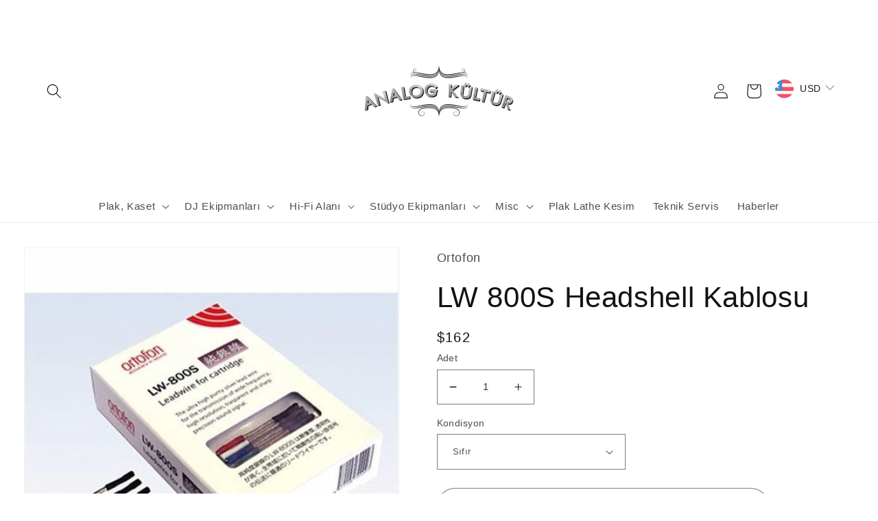

--- FILE ---
content_type: text/html; charset=utf-8
request_url: https://analogkultur.com/products/lw-800s-headshell-kablosu
body_size: 48392
content:
<!doctype html>
<html class="no-js" lang="tr">
  <head>
<script src="https://cdn.ecomposer.app/vendors/js/jquery.min.js"  crossorigin="anonymous" referrerpolicy="no-referrer"></script><meta charset="utf-8">
    <meta http-equiv="X-UA-Compatible" content="IE=edge">
    <meta name="viewport" content="width=device-width,initial-scale=1">
    <meta name="theme-color" content="">
    <link rel="canonical" href="https://analogkultur.com/products/lw-800s-headshell-kablosu">
    <link rel="preconnect" href="https://cdn.shopify.com" crossorigin><link rel="icon" type="image/png" href="//analogkultur.com/cdn/shop/files/analog.png?crop=center&height=32&v=1661591077&width=32"><title>
      LW 800S Headshell Kablosu
 &ndash; Analog Kultur</title>

    
      <meta name="description" content="  LW-800S, Saf Gümüş ve Gümüş kaplı telden oluşan en gelişmiş kurşun tellerdir.Telin ucu Rodyum kaplama terminal ile sabitlenir.Gümüş, tüm metaller arasında en iyi elektriksel iletken özelliklere sahip olduğundan, LW-800S gümüş teli, ses üretimine parlak tonaliteyi getiren çok net yüksek tonlu sinyalleri iletebilir. 4N">
    

    

<meta property="og:site_name" content="Analog Kultur">
<meta property="og:url" content="https://analogkultur.com/products/lw-800s-headshell-kablosu">
<meta property="og:title" content="LW 800S Headshell Kablosu">
<meta property="og:type" content="product">
<meta property="og:description" content="  LW-800S, Saf Gümüş ve Gümüş kaplı telden oluşan en gelişmiş kurşun tellerdir.Telin ucu Rodyum kaplama terminal ile sabitlenir.Gümüş, tüm metaller arasında en iyi elektriksel iletken özelliklere sahip olduğundan, LW-800S gümüş teli, ses üretimine parlak tonaliteyi getiren çok net yüksek tonlu sinyalleri iletebilir. 4N"><meta property="og:image" content="http://analogkultur.com/cdn/shop/products/ortofon-lw-800s.jpg?v=1673519385">
  <meta property="og:image:secure_url" content="https://analogkultur.com/cdn/shop/products/ortofon-lw-800s.jpg?v=1673519385">
  <meta property="og:image:width" content="500">
  <meta property="og:image:height" content="500"><meta property="og:price:amount" content="6,993.84">
  <meta property="og:price:currency" content="TRY"><meta name="twitter:site" content="@www://www.instagram.com/analog_kultur"><meta name="twitter:card" content="summary_large_image">
<meta name="twitter:title" content="LW 800S Headshell Kablosu">
<meta name="twitter:description" content="  LW-800S, Saf Gümüş ve Gümüş kaplı telden oluşan en gelişmiş kurşun tellerdir.Telin ucu Rodyum kaplama terminal ile sabitlenir.Gümüş, tüm metaller arasında en iyi elektriksel iletken özelliklere sahip olduğundan, LW-800S gümüş teli, ses üretimine parlak tonaliteyi getiren çok net yüksek tonlu sinyalleri iletebilir. 4N">


    <script src="//analogkultur.com/cdn/shop/t/1/assets/global.js?v=24850326154503943211661348058" defer="defer"></script>
    <script>window.performance && window.performance.mark && window.performance.mark('shopify.content_for_header.start');</script><meta name="google-site-verification" content="v9jUpgsQ05hl4Yq-vuAaGQ8HvUtTKUo4hqqWXHnand8">
<meta id="shopify-digital-wallet" name="shopify-digital-wallet" content="/62472061104/digital_wallets/dialog">
<link rel="alternate" hreflang="x-default" href="https://analogkultur.com/products/lw-800s-headshell-kablosu">
<link rel="alternate" hreflang="tr" href="https://analogkultur.com/products/lw-800s-headshell-kablosu">
<link rel="alternate" hreflang="en" href="https://analogkultur.com/en/products/lw-800s-headshell-kablosu">
<link rel="alternate" type="application/json+oembed" href="https://analogkultur.com/products/lw-800s-headshell-kablosu.oembed">
<script async="async" src="/checkouts/internal/preloads.js?locale=tr-TR"></script>
<script id="shopify-features" type="application/json">{"accessToken":"6f9eb3959739614c2d700c0351764e48","betas":["rich-media-storefront-analytics"],"domain":"analogkultur.com","predictiveSearch":true,"shopId":62472061104,"locale":"tr"}</script>
<script>var Shopify = Shopify || {};
Shopify.shop = "a-kultur.myshopify.com";
Shopify.locale = "tr";
Shopify.currency = {"active":"TRY","rate":"1.0"};
Shopify.country = "TR";
Shopify.theme = {"name":"Dawn","id":131081961648,"schema_name":"Dawn","schema_version":"6.0.2","theme_store_id":887,"role":"main"};
Shopify.theme.handle = "null";
Shopify.theme.style = {"id":null,"handle":null};
Shopify.cdnHost = "analogkultur.com/cdn";
Shopify.routes = Shopify.routes || {};
Shopify.routes.root = "/";</script>
<script type="module">!function(o){(o.Shopify=o.Shopify||{}).modules=!0}(window);</script>
<script>!function(o){function n(){var o=[];function n(){o.push(Array.prototype.slice.apply(arguments))}return n.q=o,n}var t=o.Shopify=o.Shopify||{};t.loadFeatures=n(),t.autoloadFeatures=n()}(window);</script>
<script id="shop-js-analytics" type="application/json">{"pageType":"product"}</script>
<script defer="defer" async type="module" src="//analogkultur.com/cdn/shopifycloud/shop-js/modules/v2/client.init-shop-cart-sync_CjtpSPzS.tr.esm.js"></script>
<script defer="defer" async type="module" src="//analogkultur.com/cdn/shopifycloud/shop-js/modules/v2/chunk.common_Br-fhcC1.esm.js"></script>
<script type="module">
  await import("//analogkultur.com/cdn/shopifycloud/shop-js/modules/v2/client.init-shop-cart-sync_CjtpSPzS.tr.esm.js");
await import("//analogkultur.com/cdn/shopifycloud/shop-js/modules/v2/chunk.common_Br-fhcC1.esm.js");

  window.Shopify.SignInWithShop?.initShopCartSync?.({"fedCMEnabled":true,"windoidEnabled":true});

</script>
<script>(function() {
  var isLoaded = false;
  function asyncLoad() {
    if (isLoaded) return;
    isLoaded = true;
    var urls = ["https:\/\/analogkultur.com\/apps\/buckscc\/sdk.min.js?shop=a-kultur.myshopify.com","https:\/\/apps.synctrack.io\/cta-buttons\/cta-group-button.js?v=1692024759\u0026shop=a-kultur.myshopify.com"];
    for (var i = 0; i < urls.length; i++) {
      var s = document.createElement('script');
      s.type = 'text/javascript';
      s.async = true;
      s.src = urls[i];
      var x = document.getElementsByTagName('script')[0];
      x.parentNode.insertBefore(s, x);
    }
  };
  if(window.attachEvent) {
    window.attachEvent('onload', asyncLoad);
  } else {
    window.addEventListener('load', asyncLoad, false);
  }
})();</script>
<script id="__st">var __st={"a":62472061104,"offset":10800,"reqid":"e6b24889-cb2b-4eff-84a1-70c57128eaf0-1768947989","pageurl":"analogkultur.com\/products\/lw-800s-headshell-kablosu","u":"66761eb57a25","p":"product","rtyp":"product","rid":7266581446832};</script>
<script>window.ShopifyPaypalV4VisibilityTracking = true;</script>
<script id="captcha-bootstrap">!function(){'use strict';const t='contact',e='account',n='new_comment',o=[[t,t],['blogs',n],['comments',n],[t,'customer']],c=[[e,'customer_login'],[e,'guest_login'],[e,'recover_customer_password'],[e,'create_customer']],r=t=>t.map((([t,e])=>`form[action*='/${t}']:not([data-nocaptcha='true']) input[name='form_type'][value='${e}']`)).join(','),a=t=>()=>t?[...document.querySelectorAll(t)].map((t=>t.form)):[];function s(){const t=[...o],e=r(t);return a(e)}const i='password',u='form_key',d=['recaptcha-v3-token','g-recaptcha-response','h-captcha-response',i],f=()=>{try{return window.sessionStorage}catch{return}},m='__shopify_v',_=t=>t.elements[u];function p(t,e,n=!1){try{const o=window.sessionStorage,c=JSON.parse(o.getItem(e)),{data:r}=function(t){const{data:e,action:n}=t;return t[m]||n?{data:e,action:n}:{data:t,action:n}}(c);for(const[e,n]of Object.entries(r))t.elements[e]&&(t.elements[e].value=n);n&&o.removeItem(e)}catch(o){console.error('form repopulation failed',{error:o})}}const l='form_type',E='cptcha';function T(t){t.dataset[E]=!0}const w=window,h=w.document,L='Shopify',v='ce_forms',y='captcha';let A=!1;((t,e)=>{const n=(g='f06e6c50-85a8-45c8-87d0-21a2b65856fe',I='https://cdn.shopify.com/shopifycloud/storefront-forms-hcaptcha/ce_storefront_forms_captcha_hcaptcha.v1.5.2.iife.js',D={infoText:'hCaptcha ile korunuyor',privacyText:'Gizlilik',termsText:'Koşullar'},(t,e,n)=>{const o=w[L][v],c=o.bindForm;if(c)return c(t,g,e,D).then(n);var r;o.q.push([[t,g,e,D],n]),r=I,A||(h.body.append(Object.assign(h.createElement('script'),{id:'captcha-provider',async:!0,src:r})),A=!0)});var g,I,D;w[L]=w[L]||{},w[L][v]=w[L][v]||{},w[L][v].q=[],w[L][y]=w[L][y]||{},w[L][y].protect=function(t,e){n(t,void 0,e),T(t)},Object.freeze(w[L][y]),function(t,e,n,w,h,L){const[v,y,A,g]=function(t,e,n){const i=e?o:[],u=t?c:[],d=[...i,...u],f=r(d),m=r(i),_=r(d.filter((([t,e])=>n.includes(e))));return[a(f),a(m),a(_),s()]}(w,h,L),I=t=>{const e=t.target;return e instanceof HTMLFormElement?e:e&&e.form},D=t=>v().includes(t);t.addEventListener('submit',(t=>{const e=I(t);if(!e)return;const n=D(e)&&!e.dataset.hcaptchaBound&&!e.dataset.recaptchaBound,o=_(e),c=g().includes(e)&&(!o||!o.value);(n||c)&&t.preventDefault(),c&&!n&&(function(t){try{if(!f())return;!function(t){const e=f();if(!e)return;const n=_(t);if(!n)return;const o=n.value;o&&e.removeItem(o)}(t);const e=Array.from(Array(32),(()=>Math.random().toString(36)[2])).join('');!function(t,e){_(t)||t.append(Object.assign(document.createElement('input'),{type:'hidden',name:u})),t.elements[u].value=e}(t,e),function(t,e){const n=f();if(!n)return;const o=[...t.querySelectorAll(`input[type='${i}']`)].map((({name:t})=>t)),c=[...d,...o],r={};for(const[a,s]of new FormData(t).entries())c.includes(a)||(r[a]=s);n.setItem(e,JSON.stringify({[m]:1,action:t.action,data:r}))}(t,e)}catch(e){console.error('failed to persist form',e)}}(e),e.submit())}));const S=(t,e)=>{t&&!t.dataset[E]&&(n(t,e.some((e=>e===t))),T(t))};for(const o of['focusin','change'])t.addEventListener(o,(t=>{const e=I(t);D(e)&&S(e,y())}));const B=e.get('form_key'),M=e.get(l),P=B&&M;t.addEventListener('DOMContentLoaded',(()=>{const t=y();if(P)for(const e of t)e.elements[l].value===M&&p(e,B);[...new Set([...A(),...v().filter((t=>'true'===t.dataset.shopifyCaptcha))])].forEach((e=>S(e,t)))}))}(h,new URLSearchParams(w.location.search),n,t,e,['guest_login'])})(!0,!0)}();</script>
<script integrity="sha256-4kQ18oKyAcykRKYeNunJcIwy7WH5gtpwJnB7kiuLZ1E=" data-source-attribution="shopify.loadfeatures" defer="defer" src="//analogkultur.com/cdn/shopifycloud/storefront/assets/storefront/load_feature-a0a9edcb.js" crossorigin="anonymous"></script>
<script data-source-attribution="shopify.dynamic_checkout.dynamic.init">var Shopify=Shopify||{};Shopify.PaymentButton=Shopify.PaymentButton||{isStorefrontPortableWallets:!0,init:function(){window.Shopify.PaymentButton.init=function(){};var t=document.createElement("script");t.src="https://analogkultur.com/cdn/shopifycloud/portable-wallets/latest/portable-wallets.tr.js",t.type="module",document.head.appendChild(t)}};
</script>
<script data-source-attribution="shopify.dynamic_checkout.buyer_consent">
  function portableWalletsHideBuyerConsent(e){var t=document.getElementById("shopify-buyer-consent"),n=document.getElementById("shopify-subscription-policy-button");t&&n&&(t.classList.add("hidden"),t.setAttribute("aria-hidden","true"),n.removeEventListener("click",e))}function portableWalletsShowBuyerConsent(e){var t=document.getElementById("shopify-buyer-consent"),n=document.getElementById("shopify-subscription-policy-button");t&&n&&(t.classList.remove("hidden"),t.removeAttribute("aria-hidden"),n.addEventListener("click",e))}window.Shopify?.PaymentButton&&(window.Shopify.PaymentButton.hideBuyerConsent=portableWalletsHideBuyerConsent,window.Shopify.PaymentButton.showBuyerConsent=portableWalletsShowBuyerConsent);
</script>
<script>
  function portableWalletsCleanup(e){e&&e.src&&console.error("Failed to load portable wallets script "+e.src);var t=document.querySelectorAll("shopify-accelerated-checkout .shopify-payment-button__skeleton, shopify-accelerated-checkout-cart .wallet-cart-button__skeleton"),e=document.getElementById("shopify-buyer-consent");for(let e=0;e<t.length;e++)t[e].remove();e&&e.remove()}function portableWalletsNotLoadedAsModule(e){e instanceof ErrorEvent&&"string"==typeof e.message&&e.message.includes("import.meta")&&"string"==typeof e.filename&&e.filename.includes("portable-wallets")&&(window.removeEventListener("error",portableWalletsNotLoadedAsModule),window.Shopify.PaymentButton.failedToLoad=e,"loading"===document.readyState?document.addEventListener("DOMContentLoaded",window.Shopify.PaymentButton.init):window.Shopify.PaymentButton.init())}window.addEventListener("error",portableWalletsNotLoadedAsModule);
</script>

<script type="module" src="https://analogkultur.com/cdn/shopifycloud/portable-wallets/latest/portable-wallets.tr.js" onError="portableWalletsCleanup(this)" crossorigin="anonymous"></script>
<script nomodule>
  document.addEventListener("DOMContentLoaded", portableWalletsCleanup);
</script>

<link id="shopify-accelerated-checkout-styles" rel="stylesheet" media="screen" href="https://analogkultur.com/cdn/shopifycloud/portable-wallets/latest/accelerated-checkout-backwards-compat.css" crossorigin="anonymous">
<style id="shopify-accelerated-checkout-cart">
        #shopify-buyer-consent {
  margin-top: 1em;
  display: inline-block;
  width: 100%;
}

#shopify-buyer-consent.hidden {
  display: none;
}

#shopify-subscription-policy-button {
  background: none;
  border: none;
  padding: 0;
  text-decoration: underline;
  font-size: inherit;
  cursor: pointer;
}

#shopify-subscription-policy-button::before {
  box-shadow: none;
}

      </style>
<script id="sections-script" data-sections="product-recommendations,header,footer" defer="defer" src="//analogkultur.com/cdn/shop/t/1/compiled_assets/scripts.js?v=698"></script>
<script>window.performance && window.performance.mark && window.performance.mark('shopify.content_for_header.end');</script>


    <style data-shopify>
      
      
      
      
      

      :root {
        --font-body-family: "system_ui", -apple-system, 'Segoe UI', Roboto, 'Helvetica Neue', 'Noto Sans', 'Liberation Sans', Arial, sans-serif, 'Apple Color Emoji', 'Segoe UI Emoji', 'Segoe UI Symbol', 'Noto Color Emoji';
        --font-body-style: normal;
        --font-body-weight: 400;
        --font-body-weight-bold: 700;

        --font-heading-family: "system_ui", -apple-system, 'Segoe UI', Roboto, 'Helvetica Neue', 'Noto Sans', 'Liberation Sans', Arial, sans-serif, 'Apple Color Emoji', 'Segoe UI Emoji', 'Segoe UI Symbol', 'Noto Color Emoji';
        --font-heading-style: normal;
        --font-heading-weight: 400;

        --font-body-scale: 1.1;
        --font-heading-scale: 0.9545454545454546;

        --color-base-text: 18, 18, 18;
        --color-shadow: 18, 18, 18;
        --color-base-background-1: 255, 255, 255;
        --color-base-background-2: 243, 243, 243;
        --color-base-solid-button-labels: 255, 255, 255;
        --color-base-outline-button-labels: 18, 18, 18;
        --color-base-accent-1: 18, 18, 18;
        --color-base-accent-2: 51, 79, 180;
        --payment-terms-background-color: #ffffff;

        --gradient-base-background-1: #ffffff;
        --gradient-base-background-2: #f3f3f3;
        --gradient-base-accent-1: #121212;
        --gradient-base-accent-2: #334fb4;

        --media-padding: px;
        --media-border-opacity: 0.05;
        --media-border-width: 1px;
        --media-radius: 0px;
        --media-shadow-opacity: 0.0;
        --media-shadow-horizontal-offset: 0px;
        --media-shadow-vertical-offset: 26px;
        --media-shadow-blur-radius: 5px;
        --media-shadow-visible: 0;

        --page-width: 140rem;
        --page-width-margin: 0rem;

        --card-image-padding: 0.0rem;
        --card-corner-radius: 0.0rem;
        --card-text-alignment: left;
        --card-border-width: 0.0rem;
        --card-border-opacity: 0.1;
        --card-shadow-opacity: 0.0;
        --card-shadow-visible: 0;
        --card-shadow-horizontal-offset: 0.0rem;
        --card-shadow-vertical-offset: 0.4rem;
        --card-shadow-blur-radius: 0.5rem;

        --badge-corner-radius: 4.0rem;

        --popup-border-width: 1px;
        --popup-border-opacity: 0.1;
        --popup-corner-radius: 0px;
        --popup-shadow-opacity: 0.0;
        --popup-shadow-horizontal-offset: 0px;
        --popup-shadow-vertical-offset: 4px;
        --popup-shadow-blur-radius: 5px;

        --drawer-border-width: 1px;
        --drawer-border-opacity: 0.1;
        --drawer-shadow-opacity: 0.0;
        --drawer-shadow-horizontal-offset: 0px;
        --drawer-shadow-vertical-offset: 4px;
        --drawer-shadow-blur-radius: 5px;

        --spacing-sections-desktop: 0px;
        --spacing-sections-mobile: 0px;

        --grid-desktop-vertical-spacing: 24px;
        --grid-desktop-horizontal-spacing: 40px;
        --grid-mobile-vertical-spacing: 12px;
        --grid-mobile-horizontal-spacing: 20px;

        --text-boxes-border-opacity: 0.1;
        --text-boxes-border-width: 3px;
        --text-boxes-radius: 0px;
        --text-boxes-shadow-opacity: 0.0;
        --text-boxes-shadow-visible: 0;
        --text-boxes-shadow-horizontal-offset: 0px;
        --text-boxes-shadow-vertical-offset: 4px;
        --text-boxes-shadow-blur-radius: 5px;

        --buttons-radius: 34px;
        --buttons-radius-outset: 35px;
        --buttons-border-width: 1px;
        --buttons-border-opacity: 0.45;
        --buttons-shadow-opacity: 0.0;
        --buttons-shadow-visible: 0;
        --buttons-shadow-horizontal-offset: -8px;
        --buttons-shadow-vertical-offset: -6px;
        --buttons-shadow-blur-radius: 5px;
        --buttons-border-offset: 0.3px;

        --inputs-radius: 0px;
        --inputs-border-width: 1px;
        --inputs-border-opacity: 0.55;
        --inputs-shadow-opacity: 0.0;
        --inputs-shadow-horizontal-offset: 0px;
        --inputs-margin-offset: 0px;
        --inputs-shadow-vertical-offset: 4px;
        --inputs-shadow-blur-radius: 5px;
        --inputs-radius-outset: 0px;

        --variant-pills-radius: 40px;
        --variant-pills-border-width: 1px;
        --variant-pills-border-opacity: 0.55;
        --variant-pills-shadow-opacity: 0.0;
        --variant-pills-shadow-horizontal-offset: 0px;
        --variant-pills-shadow-vertical-offset: 4px;
        --variant-pills-shadow-blur-radius: 5px;
      }

      *,
      *::before,
      *::after {
        box-sizing: inherit;
      }

      html {
        box-sizing: border-box;
        font-size: calc(var(--font-body-scale) * 62.5%);
        height: 100%;
      }

      body {
        display: grid;
        grid-template-rows: auto auto 1fr auto;
        grid-template-columns: 100%;
        min-height: 100%;
        margin: 0;
        font-size: 1.5rem;
        letter-spacing: 0.06rem;
        line-height: calc(1 + 0.8 / var(--font-body-scale));
        font-family: var(--font-body-family);
        font-style: var(--font-body-style);
        font-weight: var(--font-body-weight);
      }

      @media screen and (min-width: 750px) {
        body {
          font-size: 1.6rem;
        }
      }
    </style>

    <link href="//analogkultur.com/cdn/shop/t/1/assets/base.css?v=127077092491891837981684183918" rel="stylesheet" type="text/css" media="all" />
<link rel="stylesheet" href="//analogkultur.com/cdn/shop/t/1/assets/component-predictive-search.css?v=165644661289088488651661348053" media="print" onload="this.media='all'"><script>document.documentElement.className = document.documentElement.className.replace('no-js', 'js');
    if (Shopify.designMode) {
      document.documentElement.classList.add('shopify-design-mode');
    }
    </script>
  
<script>
window.mlvedaShopCurrency = "TRY";
window.shopCurrency = "TRY";
window.supported_currencies = "TRY USD GBP EUR CAD AUD INR JPY";
</script>
        <script>
        window.bucksCC = window.bucksCC || {};
        window.bucksCC.config = {}; window.bucksCC.reConvert = function () {};
        "function"!=typeof Object.assign&&(Object.assign=function(n){if(null==n)throw new TypeError("Cannot convert undefined or null to object");for(var r=Object(n),t=1;t<arguments.length;t++){var e=arguments[t];if(null!=e)for(var o in e)e.hasOwnProperty(o)&&(r[o]=e[o])}return r});
        Object.assign(window.bucksCC.config, {"id":null,"active":true,"userCurrency":"","selectedCurrencies":"[{\"USD\":\"US Dollar (USD)\"},{\"EUR\":\"Euro (EUR)\"},{\"GBP\":\"British Pound (GBP)\"}]","autoSwitchCurrencyLocationBased":true,"moneyWithCurrencyFormat":false,"autoSwitchOnlyToPreferredCurrency":false,"showCurrencyCodesOnly":false,"displayPositionType":"header","displayPosition":"top_right","customPosition":"header a[href*=\"/cart\"]","positionPlacement":"after","mobileDisplayPositionType":"floating","mobileDisplayPosition":"bottom_left","mobileCustomPosition":"header a[href*=\"/cart\"]","mobilePositionPlacement":"prepend","showInDesktop":true,"showInMobileDevice":true,"showOriginalPriceOnMouseHover":true,"customOptionsPlacement":false,"optionsPlacementType":"left_upwards","customOptionsPlacementMobile":false,"optionsPlacementTypeMobile":"left_upwards","cartNotificationStatus":false,"cartNotificationMessage":"We process all orders in {STORE_CURRENCY} and you will be checkout using the most current exchange rates.","cartNotificationBackgroundColor":"rgba(251,245,245,1)","cartNotificationTextColor":"rgba(30,30,30,1)","roundingDecimal":0.99,"priceRoundingType":"removeDecimal","defaultCurrencyRounding":false,"integrateWithOtherApps":true,"themeType":"default","backgroundColor":"rgba(255,255,255,1)","textColor":"rgba(30,30,30,1)","hoverColor":"rgba(255,255,255,1)","borderStyle":"noBorder","instantLoader":false,"darkMode":false,"flagStyle":"modern","flagTheme":"circle","flagDisplayOption":"showFlagAndCurrency","trigger":"","watchUrls":"","expertSettings":"{\"css\":\"\"}"}, { money_format: "\u003cspan class=money\u003e{{amount}}TL\u003c\/span\u003e", money_with_currency_format: "\u003cspan class=money\u003e{{amount}}TL\u003c\/span\u003e", userCurrency: "TRY" }); window.bucksCC.config.multiCurrencies = [];  window.bucksCC.config.multiCurrencies = "TRY".split(',') || ''; window.bucksCC.config.cartCurrency = "TRY" || '';  
        </script>
            <script src="https://cdn.shopify.com/extensions/019b0ca3-aa13-7aa2-a0b4-6cb667a1f6f7/essential-countdown-timer-55/assets/countdown_timer_essential_apps.min.js" type="text/javascript" defer="defer"></script>
<link href="https://monorail-edge.shopifysvc.com" rel="dns-prefetch">
<script>(function(){if ("sendBeacon" in navigator && "performance" in window) {try {var session_token_from_headers = performance.getEntriesByType('navigation')[0].serverTiming.find(x => x.name == '_s').description;} catch {var session_token_from_headers = undefined;}var session_cookie_matches = document.cookie.match(/_shopify_s=([^;]*)/);var session_token_from_cookie = session_cookie_matches && session_cookie_matches.length === 2 ? session_cookie_matches[1] : "";var session_token = session_token_from_headers || session_token_from_cookie || "";function handle_abandonment_event(e) {var entries = performance.getEntries().filter(function(entry) {return /monorail-edge.shopifysvc.com/.test(entry.name);});if (!window.abandonment_tracked && entries.length === 0) {window.abandonment_tracked = true;var currentMs = Date.now();var navigation_start = performance.timing.navigationStart;var payload = {shop_id: 62472061104,url: window.location.href,navigation_start,duration: currentMs - navigation_start,session_token,page_type: "product"};window.navigator.sendBeacon("https://monorail-edge.shopifysvc.com/v1/produce", JSON.stringify({schema_id: "online_store_buyer_site_abandonment/1.1",payload: payload,metadata: {event_created_at_ms: currentMs,event_sent_at_ms: currentMs}}));}}window.addEventListener('pagehide', handle_abandonment_event);}}());</script>
<script id="web-pixels-manager-setup">(function e(e,d,r,n,o){if(void 0===o&&(o={}),!Boolean(null===(a=null===(i=window.Shopify)||void 0===i?void 0:i.analytics)||void 0===a?void 0:a.replayQueue)){var i,a;window.Shopify=window.Shopify||{};var t=window.Shopify;t.analytics=t.analytics||{};var s=t.analytics;s.replayQueue=[],s.publish=function(e,d,r){return s.replayQueue.push([e,d,r]),!0};try{self.performance.mark("wpm:start")}catch(e){}var l=function(){var e={modern:/Edge?\/(1{2}[4-9]|1[2-9]\d|[2-9]\d{2}|\d{4,})\.\d+(\.\d+|)|Firefox\/(1{2}[4-9]|1[2-9]\d|[2-9]\d{2}|\d{4,})\.\d+(\.\d+|)|Chrom(ium|e)\/(9{2}|\d{3,})\.\d+(\.\d+|)|(Maci|X1{2}).+ Version\/(15\.\d+|(1[6-9]|[2-9]\d|\d{3,})\.\d+)([,.]\d+|)( \(\w+\)|)( Mobile\/\w+|) Safari\/|Chrome.+OPR\/(9{2}|\d{3,})\.\d+\.\d+|(CPU[ +]OS|iPhone[ +]OS|CPU[ +]iPhone|CPU IPhone OS|CPU iPad OS)[ +]+(15[._]\d+|(1[6-9]|[2-9]\d|\d{3,})[._]\d+)([._]\d+|)|Android:?[ /-](13[3-9]|1[4-9]\d|[2-9]\d{2}|\d{4,})(\.\d+|)(\.\d+|)|Android.+Firefox\/(13[5-9]|1[4-9]\d|[2-9]\d{2}|\d{4,})\.\d+(\.\d+|)|Android.+Chrom(ium|e)\/(13[3-9]|1[4-9]\d|[2-9]\d{2}|\d{4,})\.\d+(\.\d+|)|SamsungBrowser\/([2-9]\d|\d{3,})\.\d+/,legacy:/Edge?\/(1[6-9]|[2-9]\d|\d{3,})\.\d+(\.\d+|)|Firefox\/(5[4-9]|[6-9]\d|\d{3,})\.\d+(\.\d+|)|Chrom(ium|e)\/(5[1-9]|[6-9]\d|\d{3,})\.\d+(\.\d+|)([\d.]+$|.*Safari\/(?![\d.]+ Edge\/[\d.]+$))|(Maci|X1{2}).+ Version\/(10\.\d+|(1[1-9]|[2-9]\d|\d{3,})\.\d+)([,.]\d+|)( \(\w+\)|)( Mobile\/\w+|) Safari\/|Chrome.+OPR\/(3[89]|[4-9]\d|\d{3,})\.\d+\.\d+|(CPU[ +]OS|iPhone[ +]OS|CPU[ +]iPhone|CPU IPhone OS|CPU iPad OS)[ +]+(10[._]\d+|(1[1-9]|[2-9]\d|\d{3,})[._]\d+)([._]\d+|)|Android:?[ /-](13[3-9]|1[4-9]\d|[2-9]\d{2}|\d{4,})(\.\d+|)(\.\d+|)|Mobile Safari.+OPR\/([89]\d|\d{3,})\.\d+\.\d+|Android.+Firefox\/(13[5-9]|1[4-9]\d|[2-9]\d{2}|\d{4,})\.\d+(\.\d+|)|Android.+Chrom(ium|e)\/(13[3-9]|1[4-9]\d|[2-9]\d{2}|\d{4,})\.\d+(\.\d+|)|Android.+(UC? ?Browser|UCWEB|U3)[ /]?(15\.([5-9]|\d{2,})|(1[6-9]|[2-9]\d|\d{3,})\.\d+)\.\d+|SamsungBrowser\/(5\.\d+|([6-9]|\d{2,})\.\d+)|Android.+MQ{2}Browser\/(14(\.(9|\d{2,})|)|(1[5-9]|[2-9]\d|\d{3,})(\.\d+|))(\.\d+|)|K[Aa][Ii]OS\/(3\.\d+|([4-9]|\d{2,})\.\d+)(\.\d+|)/},d=e.modern,r=e.legacy,n=navigator.userAgent;return n.match(d)?"modern":n.match(r)?"legacy":"unknown"}(),u="modern"===l?"modern":"legacy",c=(null!=n?n:{modern:"",legacy:""})[u],f=function(e){return[e.baseUrl,"/wpm","/b",e.hashVersion,"modern"===e.buildTarget?"m":"l",".js"].join("")}({baseUrl:d,hashVersion:r,buildTarget:u}),m=function(e){var d=e.version,r=e.bundleTarget,n=e.surface,o=e.pageUrl,i=e.monorailEndpoint;return{emit:function(e){var a=e.status,t=e.errorMsg,s=(new Date).getTime(),l=JSON.stringify({metadata:{event_sent_at_ms:s},events:[{schema_id:"web_pixels_manager_load/3.1",payload:{version:d,bundle_target:r,page_url:o,status:a,surface:n,error_msg:t},metadata:{event_created_at_ms:s}}]});if(!i)return console&&console.warn&&console.warn("[Web Pixels Manager] No Monorail endpoint provided, skipping logging."),!1;try{return self.navigator.sendBeacon.bind(self.navigator)(i,l)}catch(e){}var u=new XMLHttpRequest;try{return u.open("POST",i,!0),u.setRequestHeader("Content-Type","text/plain"),u.send(l),!0}catch(e){return console&&console.warn&&console.warn("[Web Pixels Manager] Got an unhandled error while logging to Monorail."),!1}}}}({version:r,bundleTarget:l,surface:e.surface,pageUrl:self.location.href,monorailEndpoint:e.monorailEndpoint});try{o.browserTarget=l,function(e){var d=e.src,r=e.async,n=void 0===r||r,o=e.onload,i=e.onerror,a=e.sri,t=e.scriptDataAttributes,s=void 0===t?{}:t,l=document.createElement("script"),u=document.querySelector("head"),c=document.querySelector("body");if(l.async=n,l.src=d,a&&(l.integrity=a,l.crossOrigin="anonymous"),s)for(var f in s)if(Object.prototype.hasOwnProperty.call(s,f))try{l.dataset[f]=s[f]}catch(e){}if(o&&l.addEventListener("load",o),i&&l.addEventListener("error",i),u)u.appendChild(l);else{if(!c)throw new Error("Did not find a head or body element to append the script");c.appendChild(l)}}({src:f,async:!0,onload:function(){if(!function(){var e,d;return Boolean(null===(d=null===(e=window.Shopify)||void 0===e?void 0:e.analytics)||void 0===d?void 0:d.initialized)}()){var d=window.webPixelsManager.init(e)||void 0;if(d){var r=window.Shopify.analytics;r.replayQueue.forEach((function(e){var r=e[0],n=e[1],o=e[2];d.publishCustomEvent(r,n,o)})),r.replayQueue=[],r.publish=d.publishCustomEvent,r.visitor=d.visitor,r.initialized=!0}}},onerror:function(){return m.emit({status:"failed",errorMsg:"".concat(f," has failed to load")})},sri:function(e){var d=/^sha384-[A-Za-z0-9+/=]+$/;return"string"==typeof e&&d.test(e)}(c)?c:"",scriptDataAttributes:o}),m.emit({status:"loading"})}catch(e){m.emit({status:"failed",errorMsg:(null==e?void 0:e.message)||"Unknown error"})}}})({shopId: 62472061104,storefrontBaseUrl: "https://analogkultur.com",extensionsBaseUrl: "https://extensions.shopifycdn.com/cdn/shopifycloud/web-pixels-manager",monorailEndpoint: "https://monorail-edge.shopifysvc.com/unstable/produce_batch",surface: "storefront-renderer",enabledBetaFlags: ["2dca8a86"],webPixelsConfigList: [{"id":"461242544","configuration":"{\"config\":\"{\\\"pixel_id\\\":\\\"G-KZFSGS5TM9\\\",\\\"target_country\\\":\\\"TR\\\",\\\"gtag_events\\\":[{\\\"type\\\":\\\"begin_checkout\\\",\\\"action_label\\\":\\\"G-KZFSGS5TM9\\\"},{\\\"type\\\":\\\"search\\\",\\\"action_label\\\":\\\"G-KZFSGS5TM9\\\"},{\\\"type\\\":\\\"view_item\\\",\\\"action_label\\\":[\\\"G-KZFSGS5TM9\\\",\\\"MC-01PQB2PMHY\\\"]},{\\\"type\\\":\\\"purchase\\\",\\\"action_label\\\":[\\\"G-KZFSGS5TM9\\\",\\\"MC-01PQB2PMHY\\\"]},{\\\"type\\\":\\\"page_view\\\",\\\"action_label\\\":[\\\"G-KZFSGS5TM9\\\",\\\"MC-01PQB2PMHY\\\"]},{\\\"type\\\":\\\"add_payment_info\\\",\\\"action_label\\\":\\\"G-KZFSGS5TM9\\\"},{\\\"type\\\":\\\"add_to_cart\\\",\\\"action_label\\\":\\\"G-KZFSGS5TM9\\\"}],\\\"enable_monitoring_mode\\\":false}\"}","eventPayloadVersion":"v1","runtimeContext":"OPEN","scriptVersion":"b2a88bafab3e21179ed38636efcd8a93","type":"APP","apiClientId":1780363,"privacyPurposes":[],"dataSharingAdjustments":{"protectedCustomerApprovalScopes":["read_customer_address","read_customer_email","read_customer_name","read_customer_personal_data","read_customer_phone"]}},{"id":"shopify-app-pixel","configuration":"{}","eventPayloadVersion":"v1","runtimeContext":"STRICT","scriptVersion":"0450","apiClientId":"shopify-pixel","type":"APP","privacyPurposes":["ANALYTICS","MARKETING"]},{"id":"shopify-custom-pixel","eventPayloadVersion":"v1","runtimeContext":"LAX","scriptVersion":"0450","apiClientId":"shopify-pixel","type":"CUSTOM","privacyPurposes":["ANALYTICS","MARKETING"]}],isMerchantRequest: false,initData: {"shop":{"name":"Analog Kultur","paymentSettings":{"currencyCode":"TRY"},"myshopifyDomain":"a-kultur.myshopify.com","countryCode":"TR","storefrontUrl":"https:\/\/analogkultur.com"},"customer":null,"cart":null,"checkout":null,"productVariants":[{"price":{"amount":6993.84,"currencyCode":"TRY"},"product":{"title":"LW 800S Headshell Kablosu","vendor":"Ortofon","id":"7266581446832","untranslatedTitle":"LW 800S Headshell Kablosu","url":"\/products\/lw-800s-headshell-kablosu","type":"Pikap Aksesuar"},"id":"42775887511728","image":{"src":"\/\/analogkultur.com\/cdn\/shop\/products\/ortofon-lw-800s.jpg?v=1673519385"},"sku":"","title":"Sıfır","untranslatedTitle":"Sıfır"}],"purchasingCompany":null},},"https://analogkultur.com/cdn","fcfee988w5aeb613cpc8e4bc33m6693e112",{"modern":"","legacy":""},{"shopId":"62472061104","storefrontBaseUrl":"https:\/\/analogkultur.com","extensionBaseUrl":"https:\/\/extensions.shopifycdn.com\/cdn\/shopifycloud\/web-pixels-manager","surface":"storefront-renderer","enabledBetaFlags":"[\"2dca8a86\"]","isMerchantRequest":"false","hashVersion":"fcfee988w5aeb613cpc8e4bc33m6693e112","publish":"custom","events":"[[\"page_viewed\",{}],[\"product_viewed\",{\"productVariant\":{\"price\":{\"amount\":6993.84,\"currencyCode\":\"TRY\"},\"product\":{\"title\":\"LW 800S Headshell Kablosu\",\"vendor\":\"Ortofon\",\"id\":\"7266581446832\",\"untranslatedTitle\":\"LW 800S Headshell Kablosu\",\"url\":\"\/products\/lw-800s-headshell-kablosu\",\"type\":\"Pikap Aksesuar\"},\"id\":\"42775887511728\",\"image\":{\"src\":\"\/\/analogkultur.com\/cdn\/shop\/products\/ortofon-lw-800s.jpg?v=1673519385\"},\"sku\":\"\",\"title\":\"Sıfır\",\"untranslatedTitle\":\"Sıfır\"}}]]"});</script><script>
  window.ShopifyAnalytics = window.ShopifyAnalytics || {};
  window.ShopifyAnalytics.meta = window.ShopifyAnalytics.meta || {};
  window.ShopifyAnalytics.meta.currency = 'TRY';
  var meta = {"product":{"id":7266581446832,"gid":"gid:\/\/shopify\/Product\/7266581446832","vendor":"Ortofon","type":"Pikap Aksesuar","handle":"lw-800s-headshell-kablosu","variants":[{"id":42775887511728,"price":699384,"name":"LW 800S Headshell Kablosu - Sıfır","public_title":"Sıfır","sku":""}],"remote":false},"page":{"pageType":"product","resourceType":"product","resourceId":7266581446832,"requestId":"e6b24889-cb2b-4eff-84a1-70c57128eaf0-1768947989"}};
  for (var attr in meta) {
    window.ShopifyAnalytics.meta[attr] = meta[attr];
  }
</script>
<script class="analytics">
  (function () {
    var customDocumentWrite = function(content) {
      var jquery = null;

      if (window.jQuery) {
        jquery = window.jQuery;
      } else if (window.Checkout && window.Checkout.$) {
        jquery = window.Checkout.$;
      }

      if (jquery) {
        jquery('body').append(content);
      }
    };

    var hasLoggedConversion = function(token) {
      if (token) {
        return document.cookie.indexOf('loggedConversion=' + token) !== -1;
      }
      return false;
    }

    var setCookieIfConversion = function(token) {
      if (token) {
        var twoMonthsFromNow = new Date(Date.now());
        twoMonthsFromNow.setMonth(twoMonthsFromNow.getMonth() + 2);

        document.cookie = 'loggedConversion=' + token + '; expires=' + twoMonthsFromNow;
      }
    }

    var trekkie = window.ShopifyAnalytics.lib = window.trekkie = window.trekkie || [];
    if (trekkie.integrations) {
      return;
    }
    trekkie.methods = [
      'identify',
      'page',
      'ready',
      'track',
      'trackForm',
      'trackLink'
    ];
    trekkie.factory = function(method) {
      return function() {
        var args = Array.prototype.slice.call(arguments);
        args.unshift(method);
        trekkie.push(args);
        return trekkie;
      };
    };
    for (var i = 0; i < trekkie.methods.length; i++) {
      var key = trekkie.methods[i];
      trekkie[key] = trekkie.factory(key);
    }
    trekkie.load = function(config) {
      trekkie.config = config || {};
      trekkie.config.initialDocumentCookie = document.cookie;
      var first = document.getElementsByTagName('script')[0];
      var script = document.createElement('script');
      script.type = 'text/javascript';
      script.onerror = function(e) {
        var scriptFallback = document.createElement('script');
        scriptFallback.type = 'text/javascript';
        scriptFallback.onerror = function(error) {
                var Monorail = {
      produce: function produce(monorailDomain, schemaId, payload) {
        var currentMs = new Date().getTime();
        var event = {
          schema_id: schemaId,
          payload: payload,
          metadata: {
            event_created_at_ms: currentMs,
            event_sent_at_ms: currentMs
          }
        };
        return Monorail.sendRequest("https://" + monorailDomain + "/v1/produce", JSON.stringify(event));
      },
      sendRequest: function sendRequest(endpointUrl, payload) {
        // Try the sendBeacon API
        if (window && window.navigator && typeof window.navigator.sendBeacon === 'function' && typeof window.Blob === 'function' && !Monorail.isIos12()) {
          var blobData = new window.Blob([payload], {
            type: 'text/plain'
          });

          if (window.navigator.sendBeacon(endpointUrl, blobData)) {
            return true;
          } // sendBeacon was not successful

        } // XHR beacon

        var xhr = new XMLHttpRequest();

        try {
          xhr.open('POST', endpointUrl);
          xhr.setRequestHeader('Content-Type', 'text/plain');
          xhr.send(payload);
        } catch (e) {
          console.log(e);
        }

        return false;
      },
      isIos12: function isIos12() {
        return window.navigator.userAgent.lastIndexOf('iPhone; CPU iPhone OS 12_') !== -1 || window.navigator.userAgent.lastIndexOf('iPad; CPU OS 12_') !== -1;
      }
    };
    Monorail.produce('monorail-edge.shopifysvc.com',
      'trekkie_storefront_load_errors/1.1',
      {shop_id: 62472061104,
      theme_id: 131081961648,
      app_name: "storefront",
      context_url: window.location.href,
      source_url: "//analogkultur.com/cdn/s/trekkie.storefront.cd680fe47e6c39ca5d5df5f0a32d569bc48c0f27.min.js"});

        };
        scriptFallback.async = true;
        scriptFallback.src = '//analogkultur.com/cdn/s/trekkie.storefront.cd680fe47e6c39ca5d5df5f0a32d569bc48c0f27.min.js';
        first.parentNode.insertBefore(scriptFallback, first);
      };
      script.async = true;
      script.src = '//analogkultur.com/cdn/s/trekkie.storefront.cd680fe47e6c39ca5d5df5f0a32d569bc48c0f27.min.js';
      first.parentNode.insertBefore(script, first);
    };
    trekkie.load(
      {"Trekkie":{"appName":"storefront","development":false,"defaultAttributes":{"shopId":62472061104,"isMerchantRequest":null,"themeId":131081961648,"themeCityHash":"9910715888206980744","contentLanguage":"tr","currency":"TRY","eventMetadataId":"099e9ab5-2f2c-416c-884d-09c06c7b941d"},"isServerSideCookieWritingEnabled":true,"monorailRegion":"shop_domain","enabledBetaFlags":["65f19447"]},"Session Attribution":{},"S2S":{"facebookCapiEnabled":false,"source":"trekkie-storefront-renderer","apiClientId":580111}}
    );

    var loaded = false;
    trekkie.ready(function() {
      if (loaded) return;
      loaded = true;

      window.ShopifyAnalytics.lib = window.trekkie;

      var originalDocumentWrite = document.write;
      document.write = customDocumentWrite;
      try { window.ShopifyAnalytics.merchantGoogleAnalytics.call(this); } catch(error) {};
      document.write = originalDocumentWrite;

      window.ShopifyAnalytics.lib.page(null,{"pageType":"product","resourceType":"product","resourceId":7266581446832,"requestId":"e6b24889-cb2b-4eff-84a1-70c57128eaf0-1768947989","shopifyEmitted":true});

      var match = window.location.pathname.match(/checkouts\/(.+)\/(thank_you|post_purchase)/)
      var token = match? match[1]: undefined;
      if (!hasLoggedConversion(token)) {
        setCookieIfConversion(token);
        window.ShopifyAnalytics.lib.track("Viewed Product",{"currency":"TRY","variantId":42775887511728,"productId":7266581446832,"productGid":"gid:\/\/shopify\/Product\/7266581446832","name":"LW 800S Headshell Kablosu - Sıfır","price":"6993.84","sku":"","brand":"Ortofon","variant":"Sıfır","category":"Pikap Aksesuar","nonInteraction":true,"remote":false},undefined,undefined,{"shopifyEmitted":true});
      window.ShopifyAnalytics.lib.track("monorail:\/\/trekkie_storefront_viewed_product\/1.1",{"currency":"TRY","variantId":42775887511728,"productId":7266581446832,"productGid":"gid:\/\/shopify\/Product\/7266581446832","name":"LW 800S Headshell Kablosu - Sıfır","price":"6993.84","sku":"","brand":"Ortofon","variant":"Sıfır","category":"Pikap Aksesuar","nonInteraction":true,"remote":false,"referer":"https:\/\/analogkultur.com\/products\/lw-800s-headshell-kablosu"});
      }
    });


        var eventsListenerScript = document.createElement('script');
        eventsListenerScript.async = true;
        eventsListenerScript.src = "//analogkultur.com/cdn/shopifycloud/storefront/assets/shop_events_listener-3da45d37.js";
        document.getElementsByTagName('head')[0].appendChild(eventsListenerScript);

})();</script>
<script
  defer
  src="https://analogkultur.com/cdn/shopifycloud/perf-kit/shopify-perf-kit-3.0.4.min.js"
  data-application="storefront-renderer"
  data-shop-id="62472061104"
  data-render-region="gcp-us-central1"
  data-page-type="product"
  data-theme-instance-id="131081961648"
  data-theme-name="Dawn"
  data-theme-version="6.0.2"
  data-monorail-region="shop_domain"
  data-resource-timing-sampling-rate="10"
  data-shs="true"
  data-shs-beacon="true"
  data-shs-export-with-fetch="true"
  data-shs-logs-sample-rate="1"
  data-shs-beacon-endpoint="https://analogkultur.com/api/collect"
></script>
</head>

  <body class="gradient">
    <a class="skip-to-content-link button visually-hidden" href="#MainContent">
      İçeriğe atla
    </a>

<script src="//analogkultur.com/cdn/shop/t/1/assets/cart.js?v=109724734533284534861661348048" defer="defer"></script>

<style>
  .drawer {
    visibility: hidden;
  }
</style>

<cart-drawer class="drawer is-empty">
  <div id="CartDrawer" class="cart-drawer">
    <div id="CartDrawer-Overlay"class="cart-drawer__overlay"></div>
    <div class="drawer__inner" role="dialog" aria-modal="true" aria-label="Sepetiniz" tabindex="-1"><div class="drawer__inner-empty">
          <div class="cart-drawer__warnings center">
            <div class="cart-drawer__empty-content">
              <h2 class="cart__empty-text">Sepetiniz boş</h2>
              <button class="drawer__close" type="button" onclick="this.closest('cart-drawer').close()" aria-label="Kapat"><svg xmlns="http://www.w3.org/2000/svg" aria-hidden="true" focusable="false" role="presentation" class="icon icon-close" fill="none" viewBox="0 0 18 17">
  <path d="M.865 15.978a.5.5 0 00.707.707l7.433-7.431 7.579 7.282a.501.501 0 00.846-.37.5.5 0 00-.153-.351L9.712 8.546l7.417-7.416a.5.5 0 10-.707-.708L8.991 7.853 1.413.573a.5.5 0 10-.693.72l7.563 7.268-7.418 7.417z" fill="currentColor">
</svg>
</button>
              <a href="/collections/all" class="button">
                Alışverişe devam et
              </a><p class="cart__login-title h3">Hesabınız var mı?</p>
                <p class="cart__login-paragraph">
                  Daha hızlı ödeme yapmak için <a href="/account/login" class="link underlined-link">oturum açın</a>.
                </p></div>
          </div></div><div class="drawer__header">
        <h2 class="drawer__heading">Sepetiniz</h2>
        <button class="drawer__close" type="button" onclick="this.closest('cart-drawer').close()" aria-label="Kapat"><svg xmlns="http://www.w3.org/2000/svg" aria-hidden="true" focusable="false" role="presentation" class="icon icon-close" fill="none" viewBox="0 0 18 17">
  <path d="M.865 15.978a.5.5 0 00.707.707l7.433-7.431 7.579 7.282a.501.501 0 00.846-.37.5.5 0 00-.153-.351L9.712 8.546l7.417-7.416a.5.5 0 10-.707-.708L8.991 7.853 1.413.573a.5.5 0 10-.693.72l7.563 7.268-7.418 7.417z" fill="currentColor">
</svg>
</button>
      </div>
      <cart-drawer-items class=" is-empty">
        <form action="/cart" id="CartDrawer-Form" class="cart__contents cart-drawer__form" method="post">
          <div id="CartDrawer-CartItems" class="drawer__contents js-contents"><p id="CartDrawer-LiveRegionText" class="visually-hidden" role="status"></p>
            <p id="CartDrawer-LineItemStatus" class="visually-hidden" aria-hidden="true" role="status">Yükleniyor...</p>
          </div>
          <div id="CartDrawer-CartErrors" role="alert"></div>
        </form>
      </cart-drawer-items>
      <div class="drawer__footer"><details id="Details-CartDrawer">
            <summary>
              <span class="summary__title">
                Siparişe özel talimatlar
                <svg aria-hidden="true" focusable="false" role="presentation" class="icon icon-caret" viewBox="0 0 10 6">
  <path fill-rule="evenodd" clip-rule="evenodd" d="M9.354.646a.5.5 0 00-.708 0L5 4.293 1.354.646a.5.5 0 00-.708.708l4 4a.5.5 0 00.708 0l4-4a.5.5 0 000-.708z" fill="currentColor">
</svg>

              </span>
            </summary>
            <cart-note class="cart__note field">
              <label class="visually-hidden" for="CartDrawer-Note">Siparişe özel talimatlar</label>
              <textarea id="CartDrawer-Note" class="text-area text-area--resize-vertical field__input" name="note" placeholder="Siparişe özel talimatlar"></textarea>
            </cart-note>
          </details><!-- Start blocks-->
        <!-- Subtotals-->

        <div class="cart-drawer__footer" >
          <div class="totals" role="status">
            <h2 class="totals__subtotal">Alt toplam</h2>
            <p class="totals__subtotal-value"><span class=money>0.00TL</span></p>
          </div>

          <div></div>

          <small class="tax-note caption-large rte">Vergiler ve <a href="/policies/shipping-policy">kargo</a>, ödeme sayfasında hesaplanır
</small>
        </div>

        <!-- CTAs -->

        <div class="cart__ctas" >
          <noscript>
            <button type="submit" class="cart__update-button button button--secondary" form="CartDrawer-Form">
              Güncelle
            </button>
          </noscript>

          <button type="submit" id="CartDrawer-Checkout" class="cart__checkout-button button" name="checkout" form="CartDrawer-Form" disabled>
            Ödeme
          </button>
        </div>
      </div>
    </div>
  </div>
</cart-drawer>

<script>
  document.addEventListener('DOMContentLoaded', function() {
    function isIE() {
      const ua = window.navigator.userAgent;
      const msie = ua.indexOf('MSIE ');
      const trident = ua.indexOf('Trident/');

      return (msie > 0 || trident > 0);
    }

    if (!isIE()) return;
    const cartSubmitInput = document.createElement('input');
    cartSubmitInput.setAttribute('name', 'checkout');
    cartSubmitInput.setAttribute('type', 'hidden');
    document.querySelector('#cart').appendChild(cartSubmitInput);
    document.querySelector('#checkout').addEventListener('click', function(event) {
      document.querySelector('#cart').submit();
    });
  });
</script>

<div id="shopify-section-announcement-bar" class="shopify-section">
</div>
    <div id="shopify-section-header" class="shopify-section section-header"><link rel="stylesheet" href="//analogkultur.com/cdn/shop/t/1/assets/component-list-menu.css?v=151968516119678728991661348062" media="print" onload="this.media='all'">
<link rel="stylesheet" href="//analogkultur.com/cdn/shop/t/1/assets/component-search.css?v=96455689198851321781661348045" media="print" onload="this.media='all'">
<link rel="stylesheet" href="//analogkultur.com/cdn/shop/t/1/assets/component-menu-drawer.css?v=182311192829367774911661348049" media="print" onload="this.media='all'">
<link rel="stylesheet" href="//analogkultur.com/cdn/shop/t/1/assets/component-cart-notification.css?v=119852831333870967341661348042" media="print" onload="this.media='all'">
<link rel="stylesheet" href="//analogkultur.com/cdn/shop/t/1/assets/component-cart-items.css?v=23917223812499722491661348077" media="print" onload="this.media='all'"><link rel="stylesheet" href="//analogkultur.com/cdn/shop/t/1/assets/component-price.css?v=112673864592427438181661348049" media="print" onload="this.media='all'">
  <link rel="stylesheet" href="//analogkultur.com/cdn/shop/t/1/assets/component-loading-overlay.css?v=167310470843593579841661348081" media="print" onload="this.media='all'"><link href="//analogkultur.com/cdn/shop/t/1/assets/component-cart-drawer.css?v=35930391193938886121661348044" rel="stylesheet" type="text/css" media="all" />
  <link href="//analogkultur.com/cdn/shop/t/1/assets/component-cart.css?v=61086454150987525971661348081" rel="stylesheet" type="text/css" media="all" />
  <link href="//analogkultur.com/cdn/shop/t/1/assets/component-totals.css?v=86168756436424464851661348050" rel="stylesheet" type="text/css" media="all" />
  <link href="//analogkultur.com/cdn/shop/t/1/assets/component-price.css?v=112673864592427438181661348049" rel="stylesheet" type="text/css" media="all" />
  <link href="//analogkultur.com/cdn/shop/t/1/assets/component-discounts.css?v=152760482443307489271661348057" rel="stylesheet" type="text/css" media="all" />
  <link href="//analogkultur.com/cdn/shop/t/1/assets/component-loading-overlay.css?v=167310470843593579841661348081" rel="stylesheet" type="text/css" media="all" />
<noscript><link href="//analogkultur.com/cdn/shop/t/1/assets/component-list-menu.css?v=151968516119678728991661348062" rel="stylesheet" type="text/css" media="all" /></noscript>
<noscript><link href="//analogkultur.com/cdn/shop/t/1/assets/component-search.css?v=96455689198851321781661348045" rel="stylesheet" type="text/css" media="all" /></noscript>
<noscript><link href="//analogkultur.com/cdn/shop/t/1/assets/component-menu-drawer.css?v=182311192829367774911661348049" rel="stylesheet" type="text/css" media="all" /></noscript>
<noscript><link href="//analogkultur.com/cdn/shop/t/1/assets/component-cart-notification.css?v=119852831333870967341661348042" rel="stylesheet" type="text/css" media="all" /></noscript>
<noscript><link href="//analogkultur.com/cdn/shop/t/1/assets/component-cart-items.css?v=23917223812499722491661348077" rel="stylesheet" type="text/css" media="all" /></noscript>

<style>
  header-drawer {
    justify-self: start;
    margin-left: -1.2rem;
  }

  .header__heading-logo {
    max-width: 250px;
  }

  @media screen and (min-width: 990px) {
    header-drawer {
      display: none;
    }
  }

  .menu-drawer-container {
    display: flex;
  }

  .list-menu {
    list-style: none;
    padding: 0;
    margin: 0;
  }

  .list-menu--inline {
    display: inline-flex;
    flex-wrap: wrap;
  }

  summary.list-menu__item {
    padding-right: 2.7rem;
  }

  .list-menu__item {
    display: flex;
    align-items: center;
    line-height: calc(1 + 0.3 / var(--font-body-scale));
  }

  .list-menu__item--link {
    text-decoration: none;
    padding-bottom: 1rem;
    padding-top: 1rem;
    line-height: calc(1 + 0.8 / var(--font-body-scale));
  }

  @media screen and (min-width: 750px) {
    .list-menu__item--link {
      padding-bottom: 0.5rem;
      padding-top: 0.5rem;
    }
  }
</style><style data-shopify>.header {
    padding-top: 0px;
    padding-bottom: 0px;
  }

  .section-header {
    margin-bottom: 0px;
  }

  @media screen and (min-width: 750px) {
    .section-header {
      margin-bottom: 0px;
    }
  }

  @media screen and (min-width: 990px) {
    .header {
      padding-top: 0px;
      padding-bottom: 0px;
    }
  }</style><script src="//analogkultur.com/cdn/shop/t/1/assets/details-disclosure.js?v=153497636716254413831661348072" defer="defer"></script>
<script src="//analogkultur.com/cdn/shop/t/1/assets/details-modal.js?v=4511761896672669691661348071" defer="defer"></script>
<script src="//analogkultur.com/cdn/shop/t/1/assets/cart-notification.js?v=31179948596492670111661348048" defer="defer"></script><script src="//analogkultur.com/cdn/shop/t/1/assets/cart-drawer.js?v=44260131999403604181661348061" defer="defer"></script><svg xmlns="http://www.w3.org/2000/svg" class="hidden">
  <symbol id="icon-search" viewbox="0 0 18 19" fill="none">
    <path fill-rule="evenodd" clip-rule="evenodd" d="M11.03 11.68A5.784 5.784 0 112.85 3.5a5.784 5.784 0 018.18 8.18zm.26 1.12a6.78 6.78 0 11.72-.7l5.4 5.4a.5.5 0 11-.71.7l-5.41-5.4z" fill="currentColor"/>
  </symbol>

  <symbol id="icon-close" class="icon icon-close" fill="none" viewBox="0 0 18 17">
    <path d="M.865 15.978a.5.5 0 00.707.707l7.433-7.431 7.579 7.282a.501.501 0 00.846-.37.5.5 0 00-.153-.351L9.712 8.546l7.417-7.416a.5.5 0 10-.707-.708L8.991 7.853 1.413.573a.5.5 0 10-.693.72l7.563 7.268-7.418 7.417z" fill="currentColor">
  </symbol>
</svg>
<div class="header-wrapper color-background-1 gradient header-wrapper--border-bottom">
  <header class="header header--top-center page-width header--has-menu"><header-drawer data-breakpoint="tablet">
        <details id="Details-menu-drawer-container" class="menu-drawer-container">
          <summary class="header__icon header__icon--menu header__icon--summary link focus-inset" aria-label="Menü">
            <span>
              <svg xmlns="http://www.w3.org/2000/svg" aria-hidden="true" focusable="false" role="presentation" class="icon icon-hamburger" fill="none" viewBox="0 0 18 16">
  <path d="M1 .5a.5.5 0 100 1h15.71a.5.5 0 000-1H1zM.5 8a.5.5 0 01.5-.5h15.71a.5.5 0 010 1H1A.5.5 0 01.5 8zm0 7a.5.5 0 01.5-.5h15.71a.5.5 0 010 1H1a.5.5 0 01-.5-.5z" fill="currentColor">
</svg>

              <svg xmlns="http://www.w3.org/2000/svg" aria-hidden="true" focusable="false" role="presentation" class="icon icon-close" fill="none" viewBox="0 0 18 17">
  <path d="M.865 15.978a.5.5 0 00.707.707l7.433-7.431 7.579 7.282a.501.501 0 00.846-.37.5.5 0 00-.153-.351L9.712 8.546l7.417-7.416a.5.5 0 10-.707-.708L8.991 7.853 1.413.573a.5.5 0 10-.693.72l7.563 7.268-7.418 7.417z" fill="currentColor">
</svg>

            </span>
          </summary>
          <div id="menu-drawer" class="gradient menu-drawer motion-reduce" tabindex="-1">
            <div class="menu-drawer__inner-container">
              <div class="menu-drawer__navigation-container">
                <nav class="menu-drawer__navigation"> 
 <div class="transcy-switcher-manual transcy-mobile hidden mobile-nav__item"></div>
                  <ul class="menu-drawer__menu has-submenu list-menu" role="list"><li><details id="Details-menu-drawer-menu-item-1">
                            <summary class="menu-drawer__menu-item list-menu__item link link--text focus-inset">
                              Plak, Kaset
                              <svg viewBox="0 0 14 10" fill="none" aria-hidden="true" focusable="false" role="presentation" class="icon icon-arrow" xmlns="http://www.w3.org/2000/svg">
  <path fill-rule="evenodd" clip-rule="evenodd" d="M8.537.808a.5.5 0 01.817-.162l4 4a.5.5 0 010 .708l-4 4a.5.5 0 11-.708-.708L11.793 5.5H1a.5.5 0 010-1h10.793L8.646 1.354a.5.5 0 01-.109-.546z" fill="currentColor">
</svg>

                              <svg aria-hidden="true" focusable="false" role="presentation" class="icon icon-caret" viewBox="0 0 10 6">
  <path fill-rule="evenodd" clip-rule="evenodd" d="M9.354.646a.5.5 0 00-.708 0L5 4.293 1.354.646a.5.5 0 00-.708.708l4 4a.5.5 0 00.708 0l4-4a.5.5 0 000-.708z" fill="currentColor">
</svg>

                            </summary>
                            <div id="link-Plak, Kaset" class="menu-drawer__submenu has-submenu gradient motion-reduce" tabindex="-1">
                              <div class="menu-drawer__inner-submenu">
                                <button class="menu-drawer__close-button link link--text focus-inset" aria-expanded="true">
                                  <svg viewBox="0 0 14 10" fill="none" aria-hidden="true" focusable="false" role="presentation" class="icon icon-arrow" xmlns="http://www.w3.org/2000/svg">
  <path fill-rule="evenodd" clip-rule="evenodd" d="M8.537.808a.5.5 0 01.817-.162l4 4a.5.5 0 010 .708l-4 4a.5.5 0 11-.708-.708L11.793 5.5H1a.5.5 0 010-1h10.793L8.646 1.354a.5.5 0 01-.109-.546z" fill="currentColor">
</svg>

                                  Plak, Kaset
                                </button>
                                <ul class="menu-drawer__menu list-menu" role="list" tabindex="-1"><li><a href="/collections/records-1/Vinyl" class="menu-drawer__menu-item link link--text list-menu__item focus-inset">
                                          Plak
                                        </a></li><li><a href="/collections/records-1/boxset" class="menu-drawer__menu-item link link--text list-menu__item focus-inset">
                                          Box Set
                                        </a></li><li><a href="/collections/records-1/Kaset" class="menu-drawer__menu-item link link--text list-menu__item focus-inset">
                                          Kaset
                                        </a></li><li><a href="/collections/records-1/Aksesuar" class="menu-drawer__menu-item link link--text list-menu__item focus-inset">
                                          Plak Aksesuarları
                                        </a></li><li><a href="/pages/kondisyon-bilgileri" class="menu-drawer__menu-item link link--text list-menu__item focus-inset">
                                          Kondisyon Bilgileri
                                        </a></li><li><a href="/collections/records-1" class="menu-drawer__menu-item link link--text list-menu__item focus-inset">
                                          Tümü
                                        </a></li></ul>
                              </div>
                            </div>
                          </details></li><li><details id="Details-menu-drawer-menu-item-2">
                            <summary class="menu-drawer__menu-item list-menu__item link link--text focus-inset">
                              DJ Ekipmanları
                              <svg viewBox="0 0 14 10" fill="none" aria-hidden="true" focusable="false" role="presentation" class="icon icon-arrow" xmlns="http://www.w3.org/2000/svg">
  <path fill-rule="evenodd" clip-rule="evenodd" d="M8.537.808a.5.5 0 01.817-.162l4 4a.5.5 0 010 .708l-4 4a.5.5 0 11-.708-.708L11.793 5.5H1a.5.5 0 010-1h10.793L8.646 1.354a.5.5 0 01-.109-.546z" fill="currentColor">
</svg>

                              <svg aria-hidden="true" focusable="false" role="presentation" class="icon icon-caret" viewBox="0 0 10 6">
  <path fill-rule="evenodd" clip-rule="evenodd" d="M9.354.646a.5.5 0 00-.708 0L5 4.293 1.354.646a.5.5 0 00-.708.708l4 4a.5.5 0 00.708 0l4-4a.5.5 0 000-.708z" fill="currentColor">
</svg>

                            </summary>
                            <div id="link-DJ Ekipmanları" class="menu-drawer__submenu has-submenu gradient motion-reduce" tabindex="-1">
                              <div class="menu-drawer__inner-submenu">
                                <button class="menu-drawer__close-button link link--text focus-inset" aria-expanded="true">
                                  <svg viewBox="0 0 14 10" fill="none" aria-hidden="true" focusable="false" role="presentation" class="icon icon-arrow" xmlns="http://www.w3.org/2000/svg">
  <path fill-rule="evenodd" clip-rule="evenodd" d="M8.537.808a.5.5 0 01.817-.162l4 4a.5.5 0 010 .708l-4 4a.5.5 0 11-.708-.708L11.793 5.5H1a.5.5 0 010-1h10.793L8.646 1.354a.5.5 0 01-.109-.546z" fill="currentColor">
</svg>

                                  DJ Ekipmanları
                                </button>
                                <ul class="menu-drawer__menu list-menu" role="list" tabindex="-1"><li><a href="/collections/dj-gear/DJ-Turntable" class="menu-drawer__menu-item link link--text list-menu__item focus-inset">
                                          DJ Turntable
                                        </a></li><li><a href="/collections/dj-gear/CDJ" class="menu-drawer__menu-item link link--text list-menu__item focus-inset">
                                          Digital Turntable
                                        </a></li><li><a href="/collections/dj-gear/Digital-DJ-Controller" class="menu-drawer__menu-item link link--text list-menu__item focus-inset">
                                          Digital Dj Controller
                                        </a></li><li><a href="/collections/dj-gear/DJ-Mixer" class="menu-drawer__menu-item link link--text list-menu__item focus-inset">
                                          DJ Mixer
                                        </a></li><li><details id="Details-menu-drawer-submenu-5">
                                          <summary class="menu-drawer__menu-item link link--text list-menu__item focus-inset">
                                             İğne
                                            <svg viewBox="0 0 14 10" fill="none" aria-hidden="true" focusable="false" role="presentation" class="icon icon-arrow" xmlns="http://www.w3.org/2000/svg">
  <path fill-rule="evenodd" clip-rule="evenodd" d="M8.537.808a.5.5 0 01.817-.162l4 4a.5.5 0 010 .708l-4 4a.5.5 0 11-.708-.708L11.793 5.5H1a.5.5 0 010-1h10.793L8.646 1.354a.5.5 0 01-.109-.546z" fill="currentColor">
</svg>

                                            <svg aria-hidden="true" focusable="false" role="presentation" class="icon icon-caret" viewBox="0 0 10 6">
  <path fill-rule="evenodd" clip-rule="evenodd" d="M9.354.646a.5.5 0 00-.708 0L5 4.293 1.354.646a.5.5 0 00-.708.708l4 4a.5.5 0 00.708 0l4-4a.5.5 0 000-.708z" fill="currentColor">
</svg>

                                          </summary>
                                          <div id="childlink- İğne" class="menu-drawer__submenu has-submenu gradient motion-reduce">
                                            <button class="menu-drawer__close-button link link--text focus-inset" aria-expanded="true">
                                              <svg viewBox="0 0 14 10" fill="none" aria-hidden="true" focusable="false" role="presentation" class="icon icon-arrow" xmlns="http://www.w3.org/2000/svg">
  <path fill-rule="evenodd" clip-rule="evenodd" d="M8.537.808a.5.5 0 01.817-.162l4 4a.5.5 0 010 .708l-4 4a.5.5 0 11-.708-.708L11.793 5.5H1a.5.5 0 010-1h10.793L8.646 1.354a.5.5 0 01-.109-.546z" fill="currentColor">
</svg>

                                               İğne
                                            </button>
                                            <ul class="menu-drawer__menu list-menu" role="list" tabindex="-1"><li>
                                                  <a href="/collections/dj-gear/igneucu" class="menu-drawer__menu-item link link--text list-menu__item focus-inset">
                                                    İğne
                                                  </a>
                                                </li><li>
                                                  <a href="/collections/dj-gear/kafa" class="menu-drawer__menu-item link link--text list-menu__item focus-inset">
                                                    Kafa
                                                  </a>
                                                </li><li>
                                                  <a href="/collections/dj-gear/Headshell" class="menu-drawer__menu-item link link--text list-menu__item focus-inset">
                                                    Headshell
                                                  </a>
                                                </li><li>
                                                  <a href="/collections/dj-gear/igneaks" class="menu-drawer__menu-item link link--text list-menu__item focus-inset">
                                                    Aksesuar
                                                  </a>
                                                </li><li>
                                                  <a href="/collections/ortofon" class="menu-drawer__menu-item link link--text list-menu__item focus-inset">
                                                    Tümü
                                                  </a>
                                                </li></ul>
                                          </div>
                                        </details></li><li><a href="/collections/dj-gear/Kulaklik" class="menu-drawer__menu-item link link--text list-menu__item focus-inset">
                                          Kulaklık
                                        </a></li><li><a href="/collections/dj-gear/igneaks" class="menu-drawer__menu-item link link--text list-menu__item focus-inset">
                                          Plak Aksesuarları
                                        </a></li><li><a href="/collections/dj-gear" class="menu-drawer__menu-item link link--text list-menu__item focus-inset">
                                          Tümü
                                        </a></li></ul>
                              </div>
                            </div>
                          </details></li><li><details id="Details-menu-drawer-menu-item-3">
                            <summary class="menu-drawer__menu-item list-menu__item link link--text focus-inset">
                              Hi-Fi Alanı
                              <svg viewBox="0 0 14 10" fill="none" aria-hidden="true" focusable="false" role="presentation" class="icon icon-arrow" xmlns="http://www.w3.org/2000/svg">
  <path fill-rule="evenodd" clip-rule="evenodd" d="M8.537.808a.5.5 0 01.817-.162l4 4a.5.5 0 010 .708l-4 4a.5.5 0 11-.708-.708L11.793 5.5H1a.5.5 0 010-1h10.793L8.646 1.354a.5.5 0 01-.109-.546z" fill="currentColor">
</svg>

                              <svg aria-hidden="true" focusable="false" role="presentation" class="icon icon-caret" viewBox="0 0 10 6">
  <path fill-rule="evenodd" clip-rule="evenodd" d="M9.354.646a.5.5 0 00-.708 0L5 4.293 1.354.646a.5.5 0 00-.708.708l4 4a.5.5 0 00.708 0l4-4a.5.5 0 000-.708z" fill="currentColor">
</svg>

                            </summary>
                            <div id="link-Hi-Fi Alanı" class="menu-drawer__submenu has-submenu gradient motion-reduce" tabindex="-1">
                              <div class="menu-drawer__inner-submenu">
                                <button class="menu-drawer__close-button link link--text focus-inset" aria-expanded="true">
                                  <svg viewBox="0 0 14 10" fill="none" aria-hidden="true" focusable="false" role="presentation" class="icon icon-arrow" xmlns="http://www.w3.org/2000/svg">
  <path fill-rule="evenodd" clip-rule="evenodd" d="M8.537.808a.5.5 0 01.817-.162l4 4a.5.5 0 010 .708l-4 4a.5.5 0 11-.708-.708L11.793 5.5H1a.5.5 0 010-1h10.793L8.646 1.354a.5.5 0 01-.109-.546z" fill="currentColor">
</svg>

                                  Hi-Fi Alanı
                                </button>
                                <ul class="menu-drawer__menu list-menu" role="list" tabindex="-1"><li><a href="/collections/hi-fi-zone/Amplifiers" class="menu-drawer__menu-item link link--text list-menu__item focus-inset">
                                          Amplifiers
                                        </a></li><li><a href="/collections/hi-fi-zone/Turntable" class="menu-drawer__menu-item link link--text list-menu__item focus-inset">
                                          Pikap
                                        </a></li><li><a href="/collections/ortofon" class="menu-drawer__menu-item link link--text list-menu__item focus-inset">
                                          İğne
                                        </a></li><li><a href="/collections/hi-fi-zone/Hi-Fi-Hoparl%C3%B6r" class="menu-drawer__menu-item link link--text list-menu__item focus-inset">
                                          Hoparlör
                                        </a></li><li><a href="/collections/hi-fi-zone/Cassette-Deck" class="menu-drawer__menu-item link link--text list-menu__item focus-inset">
                                          Kaset Çalar
                                        </a></li><li><a href="/collections/hi-fi-zone/CD-%C3%87alar" class="menu-drawer__menu-item link link--text list-menu__item focus-inset">
                                          CD Çalar
                                        </a></li><li><a href="/collections/hi-fi-zone/reeltoreel" class="menu-drawer__menu-item link link--text list-menu__item focus-inset">
                                          Reel to Reel
                                        </a></li><li><a href="/collections/records-1/Aksesuar" class="menu-drawer__menu-item link link--text list-menu__item focus-inset">
                                          Aksesuar
                                        </a></li><li><a href="/collections/dj-gear/igneaks" class="menu-drawer__menu-item link link--text list-menu__item focus-inset">
                                          Plak Aksesuarları
                                        </a></li><li><a href="/collections/hi-fi-zone/Headphones" class="menu-drawer__menu-item link link--text list-menu__item focus-inset">
                                          Kulaklık
                                        </a></li><li><a href="/collections/hi-fi-zone/Radyo" class="menu-drawer__menu-item link link--text list-menu__item focus-inset">
                                          Radyo
                                        </a></li><li><a href="/collections/hi-fi-zone/Set" class="menu-drawer__menu-item link link--text list-menu__item focus-inset">
                                          Set
                                        </a></li><li><a href="/collections/hi-fi-zone" class="menu-drawer__menu-item link link--text list-menu__item focus-inset">
                                          Tümü
                                        </a></li></ul>
                              </div>
                            </div>
                          </details></li><li><details id="Details-menu-drawer-menu-item-4">
                            <summary class="menu-drawer__menu-item list-menu__item link link--text focus-inset">
                              Stüdyo Ekipmanları
                              <svg viewBox="0 0 14 10" fill="none" aria-hidden="true" focusable="false" role="presentation" class="icon icon-arrow" xmlns="http://www.w3.org/2000/svg">
  <path fill-rule="evenodd" clip-rule="evenodd" d="M8.537.808a.5.5 0 01.817-.162l4 4a.5.5 0 010 .708l-4 4a.5.5 0 11-.708-.708L11.793 5.5H1a.5.5 0 010-1h10.793L8.646 1.354a.5.5 0 01-.109-.546z" fill="currentColor">
</svg>

                              <svg aria-hidden="true" focusable="false" role="presentation" class="icon icon-caret" viewBox="0 0 10 6">
  <path fill-rule="evenodd" clip-rule="evenodd" d="M9.354.646a.5.5 0 00-.708 0L5 4.293 1.354.646a.5.5 0 00-.708.708l4 4a.5.5 0 00.708 0l4-4a.5.5 0 000-.708z" fill="currentColor">
</svg>

                            </summary>
                            <div id="link-Stüdyo Ekipmanları" class="menu-drawer__submenu has-submenu gradient motion-reduce" tabindex="-1">
                              <div class="menu-drawer__inner-submenu">
                                <button class="menu-drawer__close-button link link--text focus-inset" aria-expanded="true">
                                  <svg viewBox="0 0 14 10" fill="none" aria-hidden="true" focusable="false" role="presentation" class="icon icon-arrow" xmlns="http://www.w3.org/2000/svg">
  <path fill-rule="evenodd" clip-rule="evenodd" d="M8.537.808a.5.5 0 01.817-.162l4 4a.5.5 0 010 .708l-4 4a.5.5 0 11-.708-.708L11.793 5.5H1a.5.5 0 010-1h10.793L8.646 1.354a.5.5 0 01-.109-.546z" fill="currentColor">
</svg>

                                  Stüdyo Ekipmanları
                                </button>
                                <ul class="menu-drawer__menu list-menu" role="list" tabindex="-1"><li><a href="/collections/synth-room/mixer" class="menu-drawer__menu-item link link--text list-menu__item focus-inset">
                                          Mixer
                                        </a></li><li><a href="/collections/synth-room/Synthesizer" class="menu-drawer__menu-item link link--text list-menu__item focus-inset">
                                          Synthesizer
                                        </a></li><li><a href="/collections/synth-room/portatif" class="menu-drawer__menu-item link link--text list-menu__item focus-inset">
                                          Portatif Klavyeler
                                        </a></li><li><a href="/collections/synth-room/Midi" class="menu-drawer__menu-item link link--text list-menu__item focus-inset">
                                          Midi Controller
                                        </a></li><li><a href="/collections/synth-room/Drum-Machine" class="menu-drawer__menu-item link link--text list-menu__item focus-inset">
                                          Drum Machine
                                        </a></li><li><a href="/collections/synth-room/SEQ" class="menu-drawer__menu-item link link--text list-menu__item focus-inset">
                                          Sequencer
                                        </a></li><li><a href="/collections/synth-room/Sampler" class="menu-drawer__menu-item link link--text list-menu__item focus-inset">
                                          Sampler
                                        </a></li><li><a href="/collections/synth-room/Effect-Processors" class="menu-drawer__menu-item link link--text list-menu__item focus-inset">
                                          Efekt ve Sinyal İşleme
                                        </a></li><li><details id="Details-menu-drawer-submenu-9">
                                          <summary class="menu-drawer__menu-item link link--text list-menu__item focus-inset">
                                            Hoparlör
                                            <svg viewBox="0 0 14 10" fill="none" aria-hidden="true" focusable="false" role="presentation" class="icon icon-arrow" xmlns="http://www.w3.org/2000/svg">
  <path fill-rule="evenodd" clip-rule="evenodd" d="M8.537.808a.5.5 0 01.817-.162l4 4a.5.5 0 010 .708l-4 4a.5.5 0 11-.708-.708L11.793 5.5H1a.5.5 0 010-1h10.793L8.646 1.354a.5.5 0 01-.109-.546z" fill="currentColor">
</svg>

                                            <svg aria-hidden="true" focusable="false" role="presentation" class="icon icon-caret" viewBox="0 0 10 6">
  <path fill-rule="evenodd" clip-rule="evenodd" d="M9.354.646a.5.5 0 00-.708 0L5 4.293 1.354.646a.5.5 0 00-.708.708l4 4a.5.5 0 00.708 0l4-4a.5.5 0 000-.708z" fill="currentColor">
</svg>

                                          </summary>
                                          <div id="childlink-Hoparlör" class="menu-drawer__submenu has-submenu gradient motion-reduce">
                                            <button class="menu-drawer__close-button link link--text focus-inset" aria-expanded="true">
                                              <svg viewBox="0 0 14 10" fill="none" aria-hidden="true" focusable="false" role="presentation" class="icon icon-arrow" xmlns="http://www.w3.org/2000/svg">
  <path fill-rule="evenodd" clip-rule="evenodd" d="M8.537.808a.5.5 0 01.817-.162l4 4a.5.5 0 010 .708l-4 4a.5.5 0 11-.708-.708L11.793 5.5H1a.5.5 0 010-1h10.793L8.646 1.354a.5.5 0 01-.109-.546z" fill="currentColor">
</svg>

                                              Hoparlör
                                            </button>
                                            <ul class="menu-drawer__menu list-menu" role="list" tabindex="-1"><li>
                                                  <a href="/collections/synth-room/Referans-Monit%C3%B6r" class="menu-drawer__menu-item link link--text list-menu__item focus-inset">
                                                    Referans Monitör
                                                  </a>
                                                </li><li>
                                                  <a href="/collections/synth-room/PA-Hoparl%C3%B6r" class="menu-drawer__menu-item link link--text list-menu__item focus-inset">
                                                    PA Hoparlör
                                                  </a>
                                                </li><li>
                                                  <a href="/collections/synth-room/Subwoofer" class="menu-drawer__menu-item link link--text list-menu__item focus-inset">
                                                    Subwoofer
                                                  </a>
                                                </li><li>
                                                  <a href="/collections/synth-room/Hoparl%C3%B6r" class="menu-drawer__menu-item link link--text list-menu__item focus-inset">
                                                    Tümü
                                                  </a>
                                                </li></ul>
                                          </div>
                                        </details></li><li><details id="Details-menu-drawer-submenu-10">
                                          <summary class="menu-drawer__menu-item link link--text list-menu__item focus-inset">
                                            Amplifikatör
                                            <svg viewBox="0 0 14 10" fill="none" aria-hidden="true" focusable="false" role="presentation" class="icon icon-arrow" xmlns="http://www.w3.org/2000/svg">
  <path fill-rule="evenodd" clip-rule="evenodd" d="M8.537.808a.5.5 0 01.817-.162l4 4a.5.5 0 010 .708l-4 4a.5.5 0 11-.708-.708L11.793 5.5H1a.5.5 0 010-1h10.793L8.646 1.354a.5.5 0 01-.109-.546z" fill="currentColor">
</svg>

                                            <svg aria-hidden="true" focusable="false" role="presentation" class="icon icon-caret" viewBox="0 0 10 6">
  <path fill-rule="evenodd" clip-rule="evenodd" d="M9.354.646a.5.5 0 00-.708 0L5 4.293 1.354.646a.5.5 0 00-.708.708l4 4a.5.5 0 00.708 0l4-4a.5.5 0 000-.708z" fill="currentColor">
</svg>

                                          </summary>
                                          <div id="childlink-Amplifikatör" class="menu-drawer__submenu has-submenu gradient motion-reduce">
                                            <button class="menu-drawer__close-button link link--text focus-inset" aria-expanded="true">
                                              <svg viewBox="0 0 14 10" fill="none" aria-hidden="true" focusable="false" role="presentation" class="icon icon-arrow" xmlns="http://www.w3.org/2000/svg">
  <path fill-rule="evenodd" clip-rule="evenodd" d="M8.537.808a.5.5 0 01.817-.162l4 4a.5.5 0 010 .708l-4 4a.5.5 0 11-.708-.708L11.793 5.5H1a.5.5 0 010-1h10.793L8.646 1.354a.5.5 0 01-.109-.546z" fill="currentColor">
</svg>

                                              Amplifikatör
                                            </button>
                                            <ul class="menu-drawer__menu list-menu" role="list" tabindex="-1"><li>
                                                  <a href="/collections/synth-room/PowerAmp" class="menu-drawer__menu-item link link--text list-menu__item focus-inset">
                                                    Power Amp
                                                  </a>
                                                </li><li>
                                                  <a href="/collections/synth-room/PreAmp" class="menu-drawer__menu-item link link--text list-menu__item focus-inset">
                                                    PreAmp
                                                  </a>
                                                </li><li>
                                                  <a href="/collections/synth-room/ComboAmp" class="menu-drawer__menu-item link link--text list-menu__item focus-inset">
                                                    Combo Amp
                                                  </a>
                                                </li></ul>
                                          </div>
                                        </details></li><li><a href="/collections/synth-room/microfon" class="menu-drawer__menu-item link link--text list-menu__item focus-inset">
                                          Mikrofon
                                        </a></li><li><a href="/collections/synth-room/reeltoreel" class="menu-drawer__menu-item link link--text list-menu__item focus-inset">
                                          Reel to Reel
                                        </a></li><li><a href="/collections/synth-room/Kulaklik" class="menu-drawer__menu-item link link--text list-menu__item focus-inset">
                                          Kulaklık
                                        </a></li><li><a href="/collections/synth-room" class="menu-drawer__menu-item link link--text list-menu__item focus-inset">
                                          Tümü
                                        </a></li></ul>
                              </div>
                            </div>
                          </details></li><li><details id="Details-menu-drawer-menu-item-5">
                            <summary class="menu-drawer__menu-item list-menu__item link link--text focus-inset">
                              Misc
                              <svg viewBox="0 0 14 10" fill="none" aria-hidden="true" focusable="false" role="presentation" class="icon icon-arrow" xmlns="http://www.w3.org/2000/svg">
  <path fill-rule="evenodd" clip-rule="evenodd" d="M8.537.808a.5.5 0 01.817-.162l4 4a.5.5 0 010 .708l-4 4a.5.5 0 11-.708-.708L11.793 5.5H1a.5.5 0 010-1h10.793L8.646 1.354a.5.5 0 01-.109-.546z" fill="currentColor">
</svg>

                              <svg aria-hidden="true" focusable="false" role="presentation" class="icon icon-caret" viewBox="0 0 10 6">
  <path fill-rule="evenodd" clip-rule="evenodd" d="M9.354.646a.5.5 0 00-.708 0L5 4.293 1.354.646a.5.5 0 00-.708.708l4 4a.5.5 0 00.708 0l4-4a.5.5 0 000-.708z" fill="currentColor">
</svg>

                            </summary>
                            <div id="link-Misc" class="menu-drawer__submenu has-submenu gradient motion-reduce" tabindex="-1">
                              <div class="menu-drawer__inner-submenu">
                                <button class="menu-drawer__close-button link link--text focus-inset" aria-expanded="true">
                                  <svg viewBox="0 0 14 10" fill="none" aria-hidden="true" focusable="false" role="presentation" class="icon icon-arrow" xmlns="http://www.w3.org/2000/svg">
  <path fill-rule="evenodd" clip-rule="evenodd" d="M8.537.808a.5.5 0 01.817-.162l4 4a.5.5 0 010 .708l-4 4a.5.5 0 11-.708-.708L11.793 5.5H1a.5.5 0 010-1h10.793L8.646 1.354a.5.5 0 01-.109-.546z" fill="currentColor">
</svg>

                                  Misc
                                </button>
                                <ul class="menu-drawer__menu list-menu" role="list" tabindex="-1"><li><a href="/collections/misc/Gaming" class="menu-drawer__menu-item link link--text list-menu__item focus-inset">
                                          Oyun Konsolları
                                        </a></li><li><a href="/collections/misc/Clothing" class="menu-drawer__menu-item link link--text list-menu__item focus-inset">
                                          Giyim
                                        </a></li><li><a href="/collections/misc/diger" class="menu-drawer__menu-item link link--text list-menu__item focus-inset">
                                          Diğer
                                        </a></li><li><a href="/collections/misc" class="menu-drawer__menu-item link link--text list-menu__item focus-inset">
                                          Tümü
                                        </a></li></ul>
                              </div>
                            </div>
                          </details></li><li><a href="/pages/vinyl-lathe-cutting" class="menu-drawer__menu-item list-menu__item link link--text focus-inset">
                            Plak Lathe Kesim
                          </a></li><li><a href="/pages/tech-service" class="menu-drawer__menu-item list-menu__item link link--text focus-inset">
                            Teknik Servis
                          </a></li><li><a href="/pages/haberler" class="menu-drawer__menu-item list-menu__item link link--text focus-inset">
                            Haberler
                          </a></li></ul>
                </nav>
                <div class="menu-drawer__utility-links"><a href="/account/login" class="menu-drawer__account link focus-inset h5">
                      <svg xmlns="http://www.w3.org/2000/svg" aria-hidden="true" focusable="false" role="presentation" class="icon icon-account" fill="none" viewBox="0 0 18 19">
  <path fill-rule="evenodd" clip-rule="evenodd" d="M6 4.5a3 3 0 116 0 3 3 0 01-6 0zm3-4a4 4 0 100 8 4 4 0 000-8zm5.58 12.15c1.12.82 1.83 2.24 1.91 4.85H1.51c.08-2.6.79-4.03 1.9-4.85C4.66 11.75 6.5 11.5 9 11.5s4.35.26 5.58 1.15zM9 10.5c-2.5 0-4.65.24-6.17 1.35C1.27 12.98.5 14.93.5 18v.5h17V18c0-3.07-.77-5.02-2.33-6.15-1.52-1.1-3.67-1.35-6.17-1.35z" fill="currentColor">
</svg>

Oturum aç</a><ul class="list list-social list-unstyled" role="list"><li class="list-social__item">
                        <a href="www://www.instagram.com/analog_kultur" class="list-social__link link"><svg aria-hidden="true" focusable="false" role="presentation" class="icon icon-twitter" viewBox="0 0 18 15">
  <path fill="currentColor" d="M17.64 2.6a7.33 7.33 0 01-1.75 1.82c0 .05 0 .13.02.23l.02.23a9.97 9.97 0 01-1.69 5.54c-.57.85-1.24 1.62-2.02 2.28a9.09 9.09 0 01-2.82 1.6 10.23 10.23 0 01-8.9-.98c.34.02.61.04.83.04 1.64 0 3.1-.5 4.38-1.5a3.6 3.6 0 01-3.3-2.45A2.91 2.91 0 004 9.35a3.47 3.47 0 01-2.02-1.21 3.37 3.37 0 01-.8-2.22v-.03c.46.24.98.37 1.58.4a3.45 3.45 0 01-1.54-2.9c0-.61.14-1.2.45-1.79a9.68 9.68 0 003.2 2.6 10 10 0 004.08 1.07 3 3 0 01-.13-.8c0-.97.34-1.8 1.03-2.48A3.45 3.45 0 0112.4.96a3.49 3.49 0 012.54 1.1c.8-.15 1.54-.44 2.23-.85a3.4 3.4 0 01-1.54 1.94c.74-.1 1.4-.28 2.01-.54z">
</svg>
<span class="visually-hidden">Twitter</span>
                        </a>
                      </li><li class="list-social__item">
                        <a href="https://www.facebook.com/analogkultur" class="list-social__link link"><svg aria-hidden="true" focusable="false" role="presentation" class="icon icon-facebook" viewBox="0 0 18 18">
  <path fill="currentColor" d="M16.42.61c.27 0 .5.1.69.28.19.2.28.42.28.7v15.44c0 .27-.1.5-.28.69a.94.94 0 01-.7.28h-4.39v-6.7h2.25l.31-2.65h-2.56v-1.7c0-.4.1-.72.28-.93.18-.2.5-.32 1-.32h1.37V3.35c-.6-.06-1.27-.1-2.01-.1-1.01 0-1.83.3-2.45.9-.62.6-.93 1.44-.93 2.53v1.97H7.04v2.65h2.24V18H.98c-.28 0-.5-.1-.7-.28a.94.94 0 01-.28-.7V1.59c0-.27.1-.5.28-.69a.94.94 0 01.7-.28h15.44z">
</svg>
<span class="visually-hidden">Facebook</span>
                        </a>
                      </li><li class="list-social__item">
                        <a href="https://www.instagram.com/analog_kultur/" class="list-social__link link"><svg aria-hidden="true" focusable="false" role="presentation" class="icon icon-instagram" viewBox="0 0 18 18">
  <path fill="currentColor" d="M8.77 1.58c2.34 0 2.62.01 3.54.05.86.04 1.32.18 1.63.3.41.17.7.35 1.01.66.3.3.5.6.65 1 .12.32.27.78.3 1.64.05.92.06 1.2.06 3.54s-.01 2.62-.05 3.54a4.79 4.79 0 01-.3 1.63c-.17.41-.35.7-.66 1.01-.3.3-.6.5-1.01.66-.31.12-.77.26-1.63.3-.92.04-1.2.05-3.54.05s-2.62 0-3.55-.05a4.79 4.79 0 01-1.62-.3c-.42-.16-.7-.35-1.01-.66-.31-.3-.5-.6-.66-1a4.87 4.87 0 01-.3-1.64c-.04-.92-.05-1.2-.05-3.54s0-2.62.05-3.54c.04-.86.18-1.32.3-1.63.16-.41.35-.7.66-1.01.3-.3.6-.5 1-.65.32-.12.78-.27 1.63-.3.93-.05 1.2-.06 3.55-.06zm0-1.58C6.39 0 6.09.01 5.15.05c-.93.04-1.57.2-2.13.4-.57.23-1.06.54-1.55 1.02C1 1.96.7 2.45.46 3.02c-.22.56-.37 1.2-.4 2.13C0 6.1 0 6.4 0 8.77s.01 2.68.05 3.61c.04.94.2 1.57.4 2.13.23.58.54 1.07 1.02 1.56.49.48.98.78 1.55 1.01.56.22 1.2.37 2.13.4.94.05 1.24.06 3.62.06 2.39 0 2.68-.01 3.62-.05.93-.04 1.57-.2 2.13-.41a4.27 4.27 0 001.55-1.01c.49-.49.79-.98 1.01-1.56.22-.55.37-1.19.41-2.13.04-.93.05-1.23.05-3.61 0-2.39 0-2.68-.05-3.62a6.47 6.47 0 00-.4-2.13 4.27 4.27 0 00-1.02-1.55A4.35 4.35 0 0014.52.46a6.43 6.43 0 00-2.13-.41A69 69 0 008.77 0z"/>
  <path fill="currentColor" d="M8.8 4a4.5 4.5 0 100 9 4.5 4.5 0 000-9zm0 7.43a2.92 2.92 0 110-5.85 2.92 2.92 0 010 5.85zM13.43 5a1.05 1.05 0 100-2.1 1.05 1.05 0 000 2.1z">
</svg>
<span class="visually-hidden">Instagram</span>
                        </a>
                      </li></ul>
                </div>
              </div>
            </div>
          </div>
        </details>
      </header-drawer><details-modal class="header__search">
        <details>
          <summary class="header__icon header__icon--search header__icon--summary link focus-inset modal__toggle" aria-haspopup="dialog" aria-label="Ara">
            <span>
              <svg class="modal__toggle-open icon icon-search" aria-hidden="true" focusable="false" role="presentation">
                <use href="#icon-search">
              </svg>
              <svg class="modal__toggle-close icon icon-close" aria-hidden="true" focusable="false" role="presentation">
                <use href="#icon-close">
              </svg>
            </span>
          </summary>
          <div class="search-modal modal__content gradient" role="dialog" aria-modal="true" aria-label="Ara">
            <div class="modal-overlay"></div>
            <div class="search-modal__content search-modal__content-bottom" tabindex="-1"><predictive-search class="search-modal__form" data-loading-text="Yükleniyor..."><form action="/search" method="get" role="search" class="search search-modal__form">
                  <div class="field">
                    <input class="search__input field__input"
                      id="Search-In-Modal-1"
                      type="search"
                      name="q"
                      value=""
                      placeholder="Ara"role="combobox"
                        aria-expanded="false"
                        aria-owns="predictive-search-results-list"
                        aria-controls="predictive-search-results-list"
                        aria-haspopup="listbox"
                        aria-autocomplete="list"
                        autocorrect="off"
                        autocomplete="off"
                        autocapitalize="off"
                        spellcheck="false">
                    <label class="field__label" for="Search-In-Modal-1">Ara</label>
                    <input type="hidden" name="options[prefix]" value="last">
                    <button class="search__button field__button" aria-label="Ara">
                      <svg class="icon icon-search" aria-hidden="true" focusable="false" role="presentation">
                        <use href="#icon-search">
                      </svg>
                    </button>
                  </div><div class="predictive-search predictive-search--header" tabindex="-1" data-predictive-search>
                      <div class="predictive-search__loading-state">
                        <svg aria-hidden="true" focusable="false" role="presentation" class="spinner" viewBox="0 0 66 66" xmlns="http://www.w3.org/2000/svg">
                          <circle class="path" fill="none" stroke-width="6" cx="33" cy="33" r="30"></circle>
                        </svg>
                      </div>
                    </div>

                    <span class="predictive-search-status visually-hidden" role="status" aria-hidden="true"></span></form></predictive-search><button type="button" class="modal__close-button link link--text focus-inset" aria-label="Kapat">
                <svg class="icon icon-close" aria-hidden="true" focusable="false" role="presentation">
                  <use href="#icon-close">
                </svg>
              </button>
            </div>
          </div>
        </details>
      </details-modal><a href="/" class="header__heading-link link link--text focus-inset"><img src="//analogkultur.com/cdn/shop/files/analog.png?v=1661591077" alt="Analog Kultur" srcset="//analogkultur.com/cdn/shop/files/analog.png?v=1661591077&amp;width=50 50w, //analogkultur.com/cdn/shop/files/analog.png?v=1661591077&amp;width=100 100w, //analogkultur.com/cdn/shop/files/analog.png?v=1661591077&amp;width=150 150w, //analogkultur.com/cdn/shop/files/analog.png?v=1661591077&amp;width=200 200w, //analogkultur.com/cdn/shop/files/analog.png?v=1661591077&amp;width=250 250w, //analogkultur.com/cdn/shop/files/analog.png?v=1661591077&amp;width=300 300w, //analogkultur.com/cdn/shop/files/analog.png?v=1661591077&amp;width=400 400w, //analogkultur.com/cdn/shop/files/analog.png?v=1661591077&amp;width=500 500w" width="250" height="250.0" class="header__heading-logo">
</a><nav class="header__inline-menu">
          <ul class="list-menu list-menu--inline" role="list"><li><header-menu>
                    <details id="Details-HeaderMenu-1">
                      <summary class="header__menu-item list-menu__item link focus-inset">
                        <span>Plak, Kaset</span>
                        <svg aria-hidden="true" focusable="false" role="presentation" class="icon icon-caret" viewBox="0 0 10 6">
  <path fill-rule="evenodd" clip-rule="evenodd" d="M9.354.646a.5.5 0 00-.708 0L5 4.293 1.354.646a.5.5 0 00-.708.708l4 4a.5.5 0 00.708 0l4-4a.5.5 0 000-.708z" fill="currentColor">
</svg>

                      </summary>
                      <ul id="HeaderMenu-MenuList-1" class="header__submenu list-menu list-menu--disclosure gradient caption-large motion-reduce global-settings-popup" role="list" tabindex="-1"><li><a href="/collections/records-1/Vinyl" class="header__menu-item list-menu__item link link--text focus-inset caption-large">
                                Plak
                              </a></li><li><a href="/collections/records-1/boxset" class="header__menu-item list-menu__item link link--text focus-inset caption-large">
                                Box Set
                              </a></li><li><a href="/collections/records-1/Kaset" class="header__menu-item list-menu__item link link--text focus-inset caption-large">
                                Kaset
                              </a></li><li><a href="/collections/records-1/Aksesuar" class="header__menu-item list-menu__item link link--text focus-inset caption-large">
                                Plak Aksesuarları
                              </a></li><li><a href="/pages/kondisyon-bilgileri" class="header__menu-item list-menu__item link link--text focus-inset caption-large">
                                Kondisyon Bilgileri
                              </a></li><li><a href="/collections/records-1" class="header__menu-item list-menu__item link link--text focus-inset caption-large">
                                Tümü
                              </a></li></ul>
                    </details>
                  </header-menu></li><li><header-menu>
                    <details id="Details-HeaderMenu-2">
                      <summary class="header__menu-item list-menu__item link focus-inset">
                        <span>DJ Ekipmanları</span>
                        <svg aria-hidden="true" focusable="false" role="presentation" class="icon icon-caret" viewBox="0 0 10 6">
  <path fill-rule="evenodd" clip-rule="evenodd" d="M9.354.646a.5.5 0 00-.708 0L5 4.293 1.354.646a.5.5 0 00-.708.708l4 4a.5.5 0 00.708 0l4-4a.5.5 0 000-.708z" fill="currentColor">
</svg>

                      </summary>
                      <ul id="HeaderMenu-MenuList-2" class="header__submenu list-menu list-menu--disclosure gradient caption-large motion-reduce global-settings-popup" role="list" tabindex="-1"><li><a href="/collections/dj-gear/DJ-Turntable" class="header__menu-item list-menu__item link link--text focus-inset caption-large">
                                DJ Turntable
                              </a></li><li><a href="/collections/dj-gear/CDJ" class="header__menu-item list-menu__item link link--text focus-inset caption-large">
                                Digital Turntable
                              </a></li><li><a href="/collections/dj-gear/Digital-DJ-Controller" class="header__menu-item list-menu__item link link--text focus-inset caption-large">
                                Digital Dj Controller
                              </a></li><li><a href="/collections/dj-gear/DJ-Mixer" class="header__menu-item list-menu__item link link--text focus-inset caption-large">
                                DJ Mixer
                              </a></li><li><details id="Details-HeaderSubMenu-5">
                                <summary class="header__menu-item link link--text list-menu__item focus-inset caption-large">
                                  <span> İğne</span>
                                  <svg aria-hidden="true" focusable="false" role="presentation" class="icon icon-caret" viewBox="0 0 10 6">
  <path fill-rule="evenodd" clip-rule="evenodd" d="M9.354.646a.5.5 0 00-.708 0L5 4.293 1.354.646a.5.5 0 00-.708.708l4 4a.5.5 0 00.708 0l4-4a.5.5 0 000-.708z" fill="currentColor">
</svg>

                                </summary>
                                <ul id="HeaderMenu-SubMenuList-5" class="header__submenu list-menu motion-reduce"><li>
                                      <a href="/collections/dj-gear/igneucu" class="header__menu-item list-menu__item link link--text focus-inset caption-large">
                                        İğne
                                      </a>
                                    </li><li>
                                      <a href="/collections/dj-gear/kafa" class="header__menu-item list-menu__item link link--text focus-inset caption-large">
                                        Kafa
                                      </a>
                                    </li><li>
                                      <a href="/collections/dj-gear/Headshell" class="header__menu-item list-menu__item link link--text focus-inset caption-large">
                                        Headshell
                                      </a>
                                    </li><li>
                                      <a href="/collections/dj-gear/igneaks" class="header__menu-item list-menu__item link link--text focus-inset caption-large">
                                        Aksesuar
                                      </a>
                                    </li><li>
                                      <a href="/collections/ortofon" class="header__menu-item list-menu__item link link--text focus-inset caption-large">
                                        Tümü
                                      </a>
                                    </li></ul>
                              </details></li><li><a href="/collections/dj-gear/Kulaklik" class="header__menu-item list-menu__item link link--text focus-inset caption-large">
                                Kulaklık
                              </a></li><li><a href="/collections/dj-gear/igneaks" class="header__menu-item list-menu__item link link--text focus-inset caption-large">
                                Plak Aksesuarları
                              </a></li><li><a href="/collections/dj-gear" class="header__menu-item list-menu__item link link--text focus-inset caption-large">
                                Tümü
                              </a></li></ul>
                    </details>
                  </header-menu></li><li><header-menu>
                    <details id="Details-HeaderMenu-3">
                      <summary class="header__menu-item list-menu__item link focus-inset">
                        <span>Hi-Fi Alanı</span>
                        <svg aria-hidden="true" focusable="false" role="presentation" class="icon icon-caret" viewBox="0 0 10 6">
  <path fill-rule="evenodd" clip-rule="evenodd" d="M9.354.646a.5.5 0 00-.708 0L5 4.293 1.354.646a.5.5 0 00-.708.708l4 4a.5.5 0 00.708 0l4-4a.5.5 0 000-.708z" fill="currentColor">
</svg>

                      </summary>
                      <ul id="HeaderMenu-MenuList-3" class="header__submenu list-menu list-menu--disclosure gradient caption-large motion-reduce global-settings-popup" role="list" tabindex="-1"><li><a href="/collections/hi-fi-zone/Amplifiers" class="header__menu-item list-menu__item link link--text focus-inset caption-large">
                                Amplifiers
                              </a></li><li><a href="/collections/hi-fi-zone/Turntable" class="header__menu-item list-menu__item link link--text focus-inset caption-large">
                                Pikap
                              </a></li><li><a href="/collections/ortofon" class="header__menu-item list-menu__item link link--text focus-inset caption-large">
                                İğne
                              </a></li><li><a href="/collections/hi-fi-zone/Hi-Fi-Hoparl%C3%B6r" class="header__menu-item list-menu__item link link--text focus-inset caption-large">
                                Hoparlör
                              </a></li><li><a href="/collections/hi-fi-zone/Cassette-Deck" class="header__menu-item list-menu__item link link--text focus-inset caption-large">
                                Kaset Çalar
                              </a></li><li><a href="/collections/hi-fi-zone/CD-%C3%87alar" class="header__menu-item list-menu__item link link--text focus-inset caption-large">
                                CD Çalar
                              </a></li><li><a href="/collections/hi-fi-zone/reeltoreel" class="header__menu-item list-menu__item link link--text focus-inset caption-large">
                                Reel to Reel
                              </a></li><li><a href="/collections/records-1/Aksesuar" class="header__menu-item list-menu__item link link--text focus-inset caption-large">
                                Aksesuar
                              </a></li><li><a href="/collections/dj-gear/igneaks" class="header__menu-item list-menu__item link link--text focus-inset caption-large">
                                Plak Aksesuarları
                              </a></li><li><a href="/collections/hi-fi-zone/Headphones" class="header__menu-item list-menu__item link link--text focus-inset caption-large">
                                Kulaklık
                              </a></li><li><a href="/collections/hi-fi-zone/Radyo" class="header__menu-item list-menu__item link link--text focus-inset caption-large">
                                Radyo
                              </a></li><li><a href="/collections/hi-fi-zone/Set" class="header__menu-item list-menu__item link link--text focus-inset caption-large">
                                Set
                              </a></li><li><a href="/collections/hi-fi-zone" class="header__menu-item list-menu__item link link--text focus-inset caption-large">
                                Tümü
                              </a></li></ul>
                    </details>
                  </header-menu></li><li><header-menu>
                    <details id="Details-HeaderMenu-4">
                      <summary class="header__menu-item list-menu__item link focus-inset">
                        <span>Stüdyo Ekipmanları</span>
                        <svg aria-hidden="true" focusable="false" role="presentation" class="icon icon-caret" viewBox="0 0 10 6">
  <path fill-rule="evenodd" clip-rule="evenodd" d="M9.354.646a.5.5 0 00-.708 0L5 4.293 1.354.646a.5.5 0 00-.708.708l4 4a.5.5 0 00.708 0l4-4a.5.5 0 000-.708z" fill="currentColor">
</svg>

                      </summary>
                      <ul id="HeaderMenu-MenuList-4" class="header__submenu list-menu list-menu--disclosure gradient caption-large motion-reduce global-settings-popup" role="list" tabindex="-1"><li><a href="/collections/synth-room/mixer" class="header__menu-item list-menu__item link link--text focus-inset caption-large">
                                Mixer
                              </a></li><li><a href="/collections/synth-room/Synthesizer" class="header__menu-item list-menu__item link link--text focus-inset caption-large">
                                Synthesizer
                              </a></li><li><a href="/collections/synth-room/portatif" class="header__menu-item list-menu__item link link--text focus-inset caption-large">
                                Portatif Klavyeler
                              </a></li><li><a href="/collections/synth-room/Midi" class="header__menu-item list-menu__item link link--text focus-inset caption-large">
                                Midi Controller
                              </a></li><li><a href="/collections/synth-room/Drum-Machine" class="header__menu-item list-menu__item link link--text focus-inset caption-large">
                                Drum Machine
                              </a></li><li><a href="/collections/synth-room/SEQ" class="header__menu-item list-menu__item link link--text focus-inset caption-large">
                                Sequencer
                              </a></li><li><a href="/collections/synth-room/Sampler" class="header__menu-item list-menu__item link link--text focus-inset caption-large">
                                Sampler
                              </a></li><li><a href="/collections/synth-room/Effect-Processors" class="header__menu-item list-menu__item link link--text focus-inset caption-large">
                                Efekt ve Sinyal İşleme
                              </a></li><li><details id="Details-HeaderSubMenu-9">
                                <summary class="header__menu-item link link--text list-menu__item focus-inset caption-large">
                                  <span>Hoparlör</span>
                                  <svg aria-hidden="true" focusable="false" role="presentation" class="icon icon-caret" viewBox="0 0 10 6">
  <path fill-rule="evenodd" clip-rule="evenodd" d="M9.354.646a.5.5 0 00-.708 0L5 4.293 1.354.646a.5.5 0 00-.708.708l4 4a.5.5 0 00.708 0l4-4a.5.5 0 000-.708z" fill="currentColor">
</svg>

                                </summary>
                                <ul id="HeaderMenu-SubMenuList-9" class="header__submenu list-menu motion-reduce"><li>
                                      <a href="/collections/synth-room/Referans-Monit%C3%B6r" class="header__menu-item list-menu__item link link--text focus-inset caption-large">
                                        Referans Monitör
                                      </a>
                                    </li><li>
                                      <a href="/collections/synth-room/PA-Hoparl%C3%B6r" class="header__menu-item list-menu__item link link--text focus-inset caption-large">
                                        PA Hoparlör
                                      </a>
                                    </li><li>
                                      <a href="/collections/synth-room/Subwoofer" class="header__menu-item list-menu__item link link--text focus-inset caption-large">
                                        Subwoofer
                                      </a>
                                    </li><li>
                                      <a href="/collections/synth-room/Hoparl%C3%B6r" class="header__menu-item list-menu__item link link--text focus-inset caption-large">
                                        Tümü
                                      </a>
                                    </li></ul>
                              </details></li><li><details id="Details-HeaderSubMenu-10">
                                <summary class="header__menu-item link link--text list-menu__item focus-inset caption-large">
                                  <span>Amplifikatör</span>
                                  <svg aria-hidden="true" focusable="false" role="presentation" class="icon icon-caret" viewBox="0 0 10 6">
  <path fill-rule="evenodd" clip-rule="evenodd" d="M9.354.646a.5.5 0 00-.708 0L5 4.293 1.354.646a.5.5 0 00-.708.708l4 4a.5.5 0 00.708 0l4-4a.5.5 0 000-.708z" fill="currentColor">
</svg>

                                </summary>
                                <ul id="HeaderMenu-SubMenuList-10" class="header__submenu list-menu motion-reduce"><li>
                                      <a href="/collections/synth-room/PowerAmp" class="header__menu-item list-menu__item link link--text focus-inset caption-large">
                                        Power Amp
                                      </a>
                                    </li><li>
                                      <a href="/collections/synth-room/PreAmp" class="header__menu-item list-menu__item link link--text focus-inset caption-large">
                                        PreAmp
                                      </a>
                                    </li><li>
                                      <a href="/collections/synth-room/ComboAmp" class="header__menu-item list-menu__item link link--text focus-inset caption-large">
                                        Combo Amp
                                      </a>
                                    </li></ul>
                              </details></li><li><a href="/collections/synth-room/microfon" class="header__menu-item list-menu__item link link--text focus-inset caption-large">
                                Mikrofon
                              </a></li><li><a href="/collections/synth-room/reeltoreel" class="header__menu-item list-menu__item link link--text focus-inset caption-large">
                                Reel to Reel
                              </a></li><li><a href="/collections/synth-room/Kulaklik" class="header__menu-item list-menu__item link link--text focus-inset caption-large">
                                Kulaklık
                              </a></li><li><a href="/collections/synth-room" class="header__menu-item list-menu__item link link--text focus-inset caption-large">
                                Tümü
                              </a></li></ul>
                    </details>
                  </header-menu></li><li><header-menu>
                    <details id="Details-HeaderMenu-5">
                      <summary class="header__menu-item list-menu__item link focus-inset">
                        <span>Misc</span>
                        <svg aria-hidden="true" focusable="false" role="presentation" class="icon icon-caret" viewBox="0 0 10 6">
  <path fill-rule="evenodd" clip-rule="evenodd" d="M9.354.646a.5.5 0 00-.708 0L5 4.293 1.354.646a.5.5 0 00-.708.708l4 4a.5.5 0 00.708 0l4-4a.5.5 0 000-.708z" fill="currentColor">
</svg>

                      </summary>
                      <ul id="HeaderMenu-MenuList-5" class="header__submenu list-menu list-menu--disclosure gradient caption-large motion-reduce global-settings-popup" role="list" tabindex="-1"><li><a href="/collections/misc/Gaming" class="header__menu-item list-menu__item link link--text focus-inset caption-large">
                                Oyun Konsolları
                              </a></li><li><a href="/collections/misc/Clothing" class="header__menu-item list-menu__item link link--text focus-inset caption-large">
                                Giyim
                              </a></li><li><a href="/collections/misc/diger" class="header__menu-item list-menu__item link link--text focus-inset caption-large">
                                Diğer
                              </a></li><li><a href="/collections/misc" class="header__menu-item list-menu__item link link--text focus-inset caption-large">
                                Tümü
                              </a></li></ul>
                    </details>
                  </header-menu></li><li><a href="/pages/vinyl-lathe-cutting" class="header__menu-item header__menu-item list-menu__item link link--text focus-inset">
                    <span>Plak Lathe Kesim</span>
                  </a></li><li><a href="/pages/tech-service" class="header__menu-item header__menu-item list-menu__item link link--text focus-inset">
                    <span>Teknik Servis</span>
                  </a></li><li><a href="/pages/haberler" class="header__menu-item header__menu-item list-menu__item link link--text focus-inset">
                    <span>Haberler</span>
                  </a></li></ul>
        </nav><div class="header__icons">
      <details-modal class="header__search">
        <details>
          <summary class="header__icon header__icon--search header__icon--summary link focus-inset modal__toggle" aria-haspopup="dialog" aria-label="Ara">
            <span>
              <svg class="modal__toggle-open icon icon-search" aria-hidden="true" focusable="false" role="presentation">
                <use href="#icon-search">
              </svg>
              <svg class="modal__toggle-close icon icon-close" aria-hidden="true" focusable="false" role="presentation">
                <use href="#icon-close">
              </svg>
            </span>
          </summary>
          <div class="search-modal modal__content gradient" role="dialog" aria-modal="true" aria-label="Ara">
            <div class="modal-overlay"></div>
            <div class="search-modal__content search-modal__content-bottom" tabindex="-1"><predictive-search class="search-modal__form" data-loading-text="Yükleniyor..."><form action="/search" method="get" role="search" class="search search-modal__form">
                  <div class="field">
                    <input class="search__input field__input"
                      id="Search-In-Modal"
                      type="search"
                      name="q"
                      value=""
                      placeholder="Ara"role="combobox"
                        aria-expanded="false"
                        aria-owns="predictive-search-results-list"
                        aria-controls="predictive-search-results-list"
                        aria-haspopup="listbox"
                        aria-autocomplete="list"
                        autocorrect="off"
                        autocomplete="off"
                        autocapitalize="off"
                        spellcheck="false">
                    <label class="field__label" for="Search-In-Modal">Ara</label>
                    <input type="hidden" name="options[prefix]" value="last">
                    <button class="search__button field__button" aria-label="Ara">
                      <svg class="icon icon-search" aria-hidden="true" focusable="false" role="presentation">
                        <use href="#icon-search">
                      </svg>
                    </button>
                  </div><div class="predictive-search predictive-search--header" tabindex="-1" data-predictive-search>
                      <div class="predictive-search__loading-state">
                        <svg aria-hidden="true" focusable="false" role="presentation" class="spinner" viewBox="0 0 66 66" xmlns="http://www.w3.org/2000/svg">
                          <circle class="path" fill="none" stroke-width="6" cx="33" cy="33" r="30"></circle>
                        </svg>
                      </div>
                    </div>

                    <span class="predictive-search-status visually-hidden" role="status" aria-hidden="true"></span></form></predictive-search><button type="button" class="search-modal__close-button modal__close-button link link--text focus-inset" aria-label="Kapat">
                <svg class="icon icon-close" aria-hidden="true" focusable="false" role="presentation">
                  <use href="#icon-close">
                </svg>
              </button>
            </div>
          </div>
        </details>
      </details-modal><a href="/account/login" class="header__icon header__icon--account link focus-inset small-hide">
          <svg xmlns="http://www.w3.org/2000/svg" aria-hidden="true" focusable="false" role="presentation" class="icon icon-account" fill="none" viewBox="0 0 18 19">
  <path fill-rule="evenodd" clip-rule="evenodd" d="M6 4.5a3 3 0 116 0 3 3 0 01-6 0zm3-4a4 4 0 100 8 4 4 0 000-8zm5.58 12.15c1.12.82 1.83 2.24 1.91 4.85H1.51c.08-2.6.79-4.03 1.9-4.85C4.66 11.75 6.5 11.5 9 11.5s4.35.26 5.58 1.15zM9 10.5c-2.5 0-4.65.24-6.17 1.35C1.27 12.98.5 14.93.5 18v.5h17V18c0-3.07-.77-5.02-2.33-6.15-1.52-1.1-3.67-1.35-6.17-1.35z" fill="currentColor">
</svg>

          <span class="visually-hidden">Oturum aç</span>
        </a><a href="/cart" class="header__icon header__icon--cart link focus-inset" id="cart-icon-bubble"><svg class="icon icon-cart-empty" aria-hidden="true" focusable="false" role="presentation" xmlns="http://www.w3.org/2000/svg" viewBox="0 0 40 40" fill="none">
  <path d="m15.75 11.8h-3.16l-.77 11.6a5 5 0 0 0 4.99 5.34h7.38a5 5 0 0 0 4.99-5.33l-.78-11.61zm0 1h-2.22l-.71 10.67a4 4 0 0 0 3.99 4.27h7.38a4 4 0 0 0 4-4.27l-.72-10.67h-2.22v.63a4.75 4.75 0 1 1 -9.5 0zm8.5 0h-7.5v.63a3.75 3.75 0 1 0 7.5 0z" fill="currentColor" fill-rule="evenodd"/>
</svg>
<span class="visually-hidden">Sepet</span></a> 
 <div class="transcy-switcher-manual transcy-desktop hidden"></div>
    </div>
  </header>
</div>

<script type="application/ld+json">
  {
    "@context": "http://schema.org",
    "@type": "Organization",
    "name": "Analog Kultur",
    
      "logo": "https:\/\/analogkultur.com\/cdn\/shop\/files\/analog.png?v=1661591077\u0026width=2048",
    
    "sameAs": [
      "www:\/\/www.instagram.com\/analog_kultur",
      "https:\/\/www.facebook.com\/analogkultur",
      "",
      "https:\/\/www.instagram.com\/analog_kultur\/",
      "",
      "",
      "",
      "",
      ""
    ],
    "url": "https:\/\/analogkultur.com"
  }
</script>
</div>
    <main id="MainContent" class="content-for-layout focus-none" role="main" tabindex="-1">
      <section id="shopify-section-template--16010391421104__main" class="shopify-section section"><section id="MainProduct-template--16010391421104__main" class="page-width section-template--16010391421104__main-padding" data-section="template--16010391421104__main">
  <link href="//analogkultur.com/cdn/shop/t/1/assets/section-main-product.css?v=46268500185129980601661348040" rel="stylesheet" type="text/css" media="all" />
  <link href="//analogkultur.com/cdn/shop/t/1/assets/component-accordion.css?v=180964204318874863811661348041" rel="stylesheet" type="text/css" media="all" />
  <link href="//analogkultur.com/cdn/shop/t/1/assets/component-price.css?v=112673864592427438181661348049" rel="stylesheet" type="text/css" media="all" />
  <link href="//analogkultur.com/cdn/shop/t/1/assets/component-rte.css?v=69919436638515329781661348074" rel="stylesheet" type="text/css" media="all" />
  <link href="//analogkultur.com/cdn/shop/t/1/assets/component-slider.css?v=95971316053212773771661348052" rel="stylesheet" type="text/css" media="all" />
  <link href="//analogkultur.com/cdn/shop/t/1/assets/component-rating.css?v=24573085263941240431661348068" rel="stylesheet" type="text/css" media="all" />
  <link href="//analogkultur.com/cdn/shop/t/1/assets/component-loading-overlay.css?v=167310470843593579841661348081" rel="stylesheet" type="text/css" media="all" />
  <link href="//analogkultur.com/cdn/shop/t/1/assets/component-deferred-media.css?v=105211437941697141201661348067" rel="stylesheet" type="text/css" media="all" />
<style data-shopify>.section-template--16010391421104__main-padding {
      padding-top: 27px;
      padding-bottom: 9px;
    }

    @media screen and (min-width: 750px) {
      .section-template--16010391421104__main-padding {
        padding-top: 36px;
        padding-bottom: 12px;
      }
    }</style><script src="//analogkultur.com/cdn/shop/t/1/assets/product-form.js?v=24702737604959294451661348043" defer="defer"></script><div class="product product--small product--thumbnail_slider grid grid--1-col grid--2-col-tablet">
    <div class="grid__item product__media-wrapper">
      <media-gallery id="MediaGallery-template--16010391421104__main" role="region" class="product__media-gallery" aria-label="Galeri Görüntüleyici" data-desktop-layout="thumbnail_slider">
        <div id="GalleryStatus-template--16010391421104__main" class="visually-hidden" role="status"></div>
        <slider-component id="GalleryViewer-template--16010391421104__main" class="slider-mobile-gutter">
          <a class="skip-to-content-link button visually-hidden quick-add-hidden" href="#ProductInfo-template--16010391421104__main">
            Ürün bilgisine atla
          </a>
          <ul id="Slider-Gallery-template--16010391421104__main" class="product__media-list contains-media grid grid--peek list-unstyled slider slider--mobile" role="list"><li id="Slide-template--16010391421104__main-25112051843248" class="product__media-item grid__item slider__slide is-active" data-media-id="template--16010391421104__main-25112051843248">


<noscript><div class="product__media media gradient global-media-settings" style="padding-top: 100.0%;">
      <img
        srcset="//analogkultur.com/cdn/shop/products/ortofon-lw-800s.jpg?v=1673519385&width=493 493w,
          
          
          
          
          
          
          
          
          
          
          //analogkultur.com/cdn/shop/products/ortofon-lw-800s.jpg?v=1673519385 500w"
        src="//analogkultur.com/cdn/shop/products/ortofon-lw-800s.jpg?v=1673519385&width=1946"
        sizes="(min-width: 1400px) 585px, (min-width: 990px) calc(45.0vw - 10rem), (min-width: 750px) calc((100vw - 11.5rem) / 2), calc(100vw - 4rem)"
        
        width="973"
        height="973"
        alt=""
      >
    </div></noscript>

<modal-opener class="product__modal-opener product__modal-opener--image no-js-hidden" data-modal="#ProductModal-template--16010391421104__main">
  <span class="product__media-icon motion-reduce quick-add-hidden" aria-hidden="true"><svg aria-hidden="true" focusable="false" role="presentation" class="icon icon-plus" width="19" height="19" viewBox="0 0 19 19" fill="none" xmlns="http://www.w3.org/2000/svg">
  <path fill-rule="evenodd" clip-rule="evenodd" d="M4.66724 7.93978C4.66655 7.66364 4.88984 7.43922 5.16598 7.43853L10.6996 7.42464C10.9758 7.42395 11.2002 7.64724 11.2009 7.92339C11.2016 8.19953 10.9783 8.42395 10.7021 8.42464L5.16849 8.43852C4.89235 8.43922 4.66793 8.21592 4.66724 7.93978Z" fill="currentColor"/>
  <path fill-rule="evenodd" clip-rule="evenodd" d="M7.92576 4.66463C8.2019 4.66394 8.42632 4.88723 8.42702 5.16337L8.4409 10.697C8.44159 10.9732 8.2183 11.1976 7.94215 11.1983C7.66601 11.199 7.44159 10.9757 7.4409 10.6995L7.42702 5.16588C7.42633 4.88974 7.64962 4.66532 7.92576 4.66463Z" fill="currentColor"/>
  <path fill-rule="evenodd" clip-rule="evenodd" d="M12.8324 3.03011C10.1255 0.323296 5.73693 0.323296 3.03011 3.03011C0.323296 5.73693 0.323296 10.1256 3.03011 12.8324C5.73693 15.5392 10.1255 15.5392 12.8324 12.8324C15.5392 10.1256 15.5392 5.73693 12.8324 3.03011ZM2.32301 2.32301C5.42035 -0.774336 10.4421 -0.774336 13.5395 2.32301C16.6101 5.39361 16.6366 10.3556 13.619 13.4588L18.2473 18.0871C18.4426 18.2824 18.4426 18.599 18.2473 18.7943C18.0521 18.9895 17.7355 18.9895 17.5402 18.7943L12.8778 14.1318C9.76383 16.6223 5.20839 16.4249 2.32301 13.5395C-0.774335 10.4421 -0.774335 5.42035 2.32301 2.32301Z" fill="currentColor"/>
</svg>
</span>

  <div class="product__media media media--transparent gradient global-media-settings" style="padding-top: 100.0%;">
    <img
      srcset="//analogkultur.com/cdn/shop/products/ortofon-lw-800s.jpg?v=1673519385&width=493 493w,
        
        
        
        
        
        
        
        
        
        
        //analogkultur.com/cdn/shop/products/ortofon-lw-800s.jpg?v=1673519385 500w"
      src="//analogkultur.com/cdn/shop/products/ortofon-lw-800s.jpg?v=1673519385&width=1946"
      sizes="(min-width: 1400px) 585px, (min-width: 990px) calc(45.0vw - 10rem), (min-width: 750px) calc((100vw - 11.5rem) / 2), calc(100vw - 4rem)"
      
      width="973"
      height="973"
      alt=""
    >
  </div>
  <button class="product__media-toggle quick-add-hidden" type="button" aria-haspopup="dialog" data-media-id="25112051843248">
    <span class="visually-hidden">
      Medya 1 modda oynatın
    </span>
  </button>
</modal-opener></li></ul>
          <div class="slider-buttons no-js-hidden quick-add-hidden small-hide">
            <button type="button" class="slider-button slider-button--prev" name="previous" aria-label="Sola kaydır"><svg aria-hidden="true" focusable="false" role="presentation" class="icon icon-caret" viewBox="0 0 10 6">
  <path fill-rule="evenodd" clip-rule="evenodd" d="M9.354.646a.5.5 0 00-.708 0L5 4.293 1.354.646a.5.5 0 00-.708.708l4 4a.5.5 0 00.708 0l4-4a.5.5 0 000-.708z" fill="currentColor">
</svg>
</button>
            <div class="slider-counter caption">
              <span class="slider-counter--current">1</span>
              <span aria-hidden="true"> / </span>
              <span class="visually-hidden">/</span>
              <span class="slider-counter--total">1</span>
            </div>
            <button type="button" class="slider-button slider-button--next" name="next" aria-label="Sağa kaydır"><svg aria-hidden="true" focusable="false" role="presentation" class="icon icon-caret" viewBox="0 0 10 6">
  <path fill-rule="evenodd" clip-rule="evenodd" d="M9.354.646a.5.5 0 00-.708 0L5 4.293 1.354.646a.5.5 0 00-.708.708l4 4a.5.5 0 00.708 0l4-4a.5.5 0 000-.708z" fill="currentColor">
</svg>
</button>
          </div>
        </slider-component></media-gallery>
    </div>
    <div class="product__info-wrapper grid__item">
      <div id="ProductInfo-template--16010391421104__main" class="product__info-container product__info-container--sticky"><p class="product__text" >Ortofon</p><div class="product__title" >
              <h1>LW 800S Headshell Kablosu</h1>
              <a href="/products/lw-800s-headshell-kablosu" class="product__title">
                <h2 class="h1">
                  LW 800S Headshell Kablosu
                </h2>
              </a>
            </div><p class="product__text subtitle" ></p><div class="no-js-hidden" id="price-template--16010391421104__main" role="status" >
<div class="price price--large price--show-badge">
  <div class="price__container"><div class="price__regular">
      <span class="visually-hidden visually-hidden--inline">Normal fiyat</span>
      <span class="price-item price-item--regular">
        <span class=money>6,993.84TL</span>
      </span>
    </div>
    <div class="price__sale">
        <span class="visually-hidden visually-hidden--inline">Normal fiyat</span>
        <span>
          <s class="price-item price-item--regular">
            
              
            
          </s>
        </span><span class="visually-hidden visually-hidden--inline">İndirimli fiyat</span>
      <span class="price-item price-item--sale price-item--last">
        <span class=money>6,993.84TL</span>
      </span>
    </div>
    <small class="unit-price caption hidden">
      <span class="visually-hidden">Birim fiyat</span>
      <span class="price-item price-item--last">
        <span></span>
        <span aria-hidden="true">/</span>
        <span class="visually-hidden">&nbsp;/&nbsp;</span>
        <span>
        </span>
      </span>
    </small>
  </div><span class="badge price__badge-sale color-accent-2">
      İndirim
    </span>

    <span class="badge price__badge-sold-out color-inverse">
      Tükendi
    </span></div>
</div><div class="product__tax caption rte">
</div><div ><form method="post" action="/cart/add" id="product-form-installment-template--16010391421104__main" accept-charset="UTF-8" class="installment caption-large" enctype="multipart/form-data"><input type="hidden" name="form_type" value="product" /><input type="hidden" name="utf8" value="✓" /><input type="hidden" name="id" value="42775887511728">
                
<input type="hidden" name="product-id" value="7266581446832" /><input type="hidden" name="section-id" value="template--16010391421104__main" /></form></div><div class="product-form__input product-form__quantity" >
              <label class="form__label" for="Quantity-template--16010391421104__main">
                Adet
              </label>

              <quantity-input class="quantity">
                <button class="quantity__button no-js-hidden" name="minus" type="button">
                  <span class="visually-hidden">LW 800S Headshell Kablosu için adedi azaltın</span>
                  <svg xmlns="http://www.w3.org/2000/svg" aria-hidden="true" focusable="false" role="presentation" class="icon icon-minus" fill="none" viewBox="0 0 10 2">
  <path fill-rule="evenodd" clip-rule="evenodd" d="M.5 1C.5.7.7.5 1 .5h8a.5.5 0 110 1H1A.5.5 0 01.5 1z" fill="currentColor">
</svg>

                </button>
                <input class="quantity__input"
                    type="number"
                    name="quantity"
                    id="Quantity-template--16010391421104__main"
                    min="1"
                    value="1"
                    form="product-form-template--16010391421104__main"
                  >
                <button class="quantity__button no-js-hidden" name="plus" type="button">
                  <span class="visually-hidden">LW 800S Headshell Kablosu için adedi artırın</span>
                  <svg xmlns="http://www.w3.org/2000/svg" aria-hidden="true" focusable="false" role="presentation" class="icon icon-plus" fill="none" viewBox="0 0 10 10">
  <path fill-rule="evenodd" clip-rule="evenodd" d="M1 4.51a.5.5 0 000 1h3.5l.01 3.5a.5.5 0 001-.01V5.5l3.5-.01a.5.5 0 00-.01-1H5.5L5.49.99a.5.5 0 00-1 .01v3.5l-3.5.01H1z" fill="currentColor">
</svg>

                </button>
              </quantity-input>
            </div><variant-selects class="no-js-hidden" data-section="template--16010391421104__main" data-url="/products/lw-800s-headshell-kablosu" ><div class="product-form__input product-form__input--dropdown">
                      <label class="form__label" for="Option-template--16010391421104__main-0">
                        Kondisyon
                      </label>
                      <div class="select">
                        <select id="Option-template--16010391421104__main-0"
                          class="select__select"
                          name="options[Kondisyon]"
                          form="product-form-template--16010391421104__main"
                        ><option value="Sıfır" selected="selected">
                              Sıfır
                            </option></select>
                        <svg aria-hidden="true" focusable="false" role="presentation" class="icon icon-caret" viewBox="0 0 10 6">
  <path fill-rule="evenodd" clip-rule="evenodd" d="M9.354.646a.5.5 0 00-.708 0L5 4.293 1.354.646a.5.5 0 00-.708.708l4 4a.5.5 0 00.708 0l4-4a.5.5 0 000-.708z" fill="currentColor">
</svg>

                      </div>
                    </div><script type="application/json">
                    [{"id":42775887511728,"title":"Sıfır","option1":"Sıfır","option2":null,"option3":null,"sku":"","requires_shipping":true,"taxable":true,"featured_image":null,"available":true,"name":"LW 800S Headshell Kablosu - Sıfır","public_title":"Sıfır","options":["Sıfır"],"price":699384,"weight":500,"compare_at_price":null,"inventory_management":"shopify","barcode":"","requires_selling_plan":false,"selling_plan_allocations":[]}]
                  </script>
                </variant-selects><noscript class="product-form__noscript-wrapper-template--16010391421104__main">
              <div class="product-form__input">
                <label class="form__label" for="Variants-template--16010391421104__main">Ürün varyasyonları</label>
                <div class="select">
                  <select name="id" id="Variants-template--16010391421104__main" class="select__select" form="product-form-template--16010391421104__main"><option
                        selected="selected"
                        
                        value="42775887511728"
                      >
                        Sıfır

                        - 6,993.84TL
                      </option></select>
                  <svg aria-hidden="true" focusable="false" role="presentation" class="icon icon-caret" viewBox="0 0 10 6">
  <path fill-rule="evenodd" clip-rule="evenodd" d="M9.354.646a.5.5 0 00-.708 0L5 4.293 1.354.646a.5.5 0 00-.708.708l4 4a.5.5 0 00.708 0l4-4a.5.5 0 000-.708z" fill="currentColor">
</svg>

                </div>
              </div>
            </noscript><div >
              <product-form class="product-form">
                <div class="product-form__error-message-wrapper" role="alert" hidden>
                  <svg aria-hidden="true" focusable="false" role="presentation" class="icon icon-error" viewBox="0 0 13 13">
                    <circle cx="6.5" cy="6.50049" r="5.5" stroke="white" stroke-width="2"/>
                    <circle cx="6.5" cy="6.5" r="5.5" fill="#EB001B" stroke="#EB001B" stroke-width="0.7"/>
                    <path d="M5.87413 3.52832L5.97439 7.57216H7.02713L7.12739 3.52832H5.87413ZM6.50076 9.66091C6.88091 9.66091 7.18169 9.37267 7.18169 9.00504C7.18169 8.63742 6.88091 8.34917 6.50076 8.34917C6.12061 8.34917 5.81982 8.63742 5.81982 9.00504C5.81982 9.37267 6.12061 9.66091 6.50076 9.66091Z" fill="white"/>
                    <path d="M5.87413 3.17832H5.51535L5.52424 3.537L5.6245 7.58083L5.63296 7.92216H5.97439H7.02713H7.36856L7.37702 7.58083L7.47728 3.537L7.48617 3.17832H7.12739H5.87413ZM6.50076 10.0109C7.06121 10.0109 7.5317 9.57872 7.5317 9.00504C7.5317 8.43137 7.06121 7.99918 6.50076 7.99918C5.94031 7.99918 5.46982 8.43137 5.46982 9.00504C5.46982 9.57872 5.94031 10.0109 6.50076 10.0109Z" fill="white" stroke="#EB001B" stroke-width="0.7">
                  </svg>
                  <span class="product-form__error-message"></span>
                </div><form method="post" action="/cart/add" id="product-form-template--16010391421104__main" accept-charset="UTF-8" class="form" enctype="multipart/form-data" novalidate="novalidate" data-type="add-to-cart-form"><input type="hidden" name="form_type" value="product" /><input type="hidden" name="utf8" value="✓" /><input type="hidden" name="id" value="42775887511728" disabled>
                  <div class="product-form__buttons">
                    <button
                      type="submit"
                      name="add"
                      class="product-form__submit button button--full-width button--secondary"
                      
                    >
                        <span>Sepete ekle
</span>
                        <div class="loading-overlay__spinner hidden">
                          <svg aria-hidden="true" focusable="false" role="presentation" class="spinner" viewBox="0 0 66 66" xmlns="http://www.w3.org/2000/svg">
                            <circle class="path" fill="none" stroke-width="6" cx="33" cy="33" r="30"></circle>
                          </svg>
                        </div>
                    </button><div data-shopify="payment-button" class="shopify-payment-button"> <shopify-accelerated-checkout recommended="null" fallback="{&quot;supports_subs&quot;:true,&quot;supports_def_opts&quot;:true,&quot;name&quot;:&quot;buy_it_now&quot;,&quot;wallet_params&quot;:{}}" access-token="6f9eb3959739614c2d700c0351764e48" buyer-country="TR" buyer-locale="tr" buyer-currency="TRY" variant-params="[{&quot;id&quot;:42775887511728,&quot;requiresShipping&quot;:true}]" shop-id="62472061104" enabled-flags="[&quot;ae0f5bf6&quot;]" > <div class="shopify-payment-button__button" role="button" disabled aria-hidden="true" style="background-color: transparent; border: none"> <div class="shopify-payment-button__skeleton">&nbsp;</div> </div> </shopify-accelerated-checkout> <small id="shopify-buyer-consent" class="hidden" aria-hidden="true" data-consent-type="subscription"> Bu ürün yinelenen veya ertelenmiş bir satın alım. Devam ederek <span id="shopify-subscription-policy-button">iptal politikası</span> şartlarını kabul ediyor ve siparişim gönderilene veya izin verildiği takdirde ben iptal edene kadar bu sayfadaki fiyatlar, sıklık ve tarihler temel alınarak ödeme yöntemimden ücret alınması için sizi yetkilendiriyorum. </small> </div>
</div><input type="hidden" name="product-id" value="7266581446832" /><input type="hidden" name="section-id" value="template--16010391421104__main" /></form></product-form>

              <link href="//analogkultur.com/cdn/shop/t/1/assets/component-pickup-availability.css?v=23027427361927693261661348054" rel="stylesheet" type="text/css" media="all" />
<pickup-availability class="product__pickup-availabilities no-js-hidden quick-add-hidden"
                 available
                data-root-url="/"
                data-variant-id="42775887511728"
                data-has-only-default-variant="false"
              >
                <template>
                  <pickup-availability-preview class="pickup-availability-preview">
                    <svg xmlns="http://www.w3.org/2000/svg" fill="none" aria-hidden="true" focusable="false" role="presentation" class="icon icon-unavailable" fill="none" viewBox="0 0 20 20">
  <path fill="#DE3618" stroke="#fff" d="M13.94 3.94L10 7.878l-3.94-3.94A1.499 1.499 0 103.94 6.06L7.88 10l-3.94 3.94a1.499 1.499 0 102.12 2.12L10 12.12l3.94 3.94a1.497 1.497 0 002.12 0 1.499 1.499 0 000-2.12L12.122 10l3.94-3.94a1.499 1.499 0 10-2.121-2.12z"/>
</svg>

                    <div class="pickup-availability-info">
                      <p class="caption-large">Teslim alım stok durumu yüklenemedi</p>
                      <button class="pickup-availability-button link link--text underlined-link">Yenile</button>
                    </div>
                  </pickup-availability-preview>
                </template>
              </pickup-availability>
            </div>

            <script src="//analogkultur.com/cdn/shop/t/1/assets/pickup-availability.js?v=95345216988985239631661348079" defer="defer"></script><div class="product__description rte quick-add-hidden">
                <p> </p>
<p data-mce-fragment="1">LW-800S, <strong data-mce-fragment="1">Saf Gümüş ve Gümüş kaplı telden </strong>oluşan en gelişmiş kurşun tellerdir.<br data-mce-fragment="1">Telin ucu <strong data-mce-fragment="1">Rodyum kaplama terminal </strong>ile sabitlenir.<br data-mce-fragment="1">Gümüş, tüm metaller arasında en iyi elektriksel iletken özelliklere sahip olduğundan, LW-800S gümüş teli, ses üretimine parlak tonaliteyi getiren çok net yüksek tonlu sinyalleri iletebilir.</p>
<ul data-mce-fragment="1" source="" sans="" background-color:="">
<li data-mce-fragment="1"><span data-mce-fragment="1">4N Saf Gümüş tel: 3 x φ 0,26 mm</span></li>
</ul>
<ul data-mce-fragment="1" source="" sans="" background-color:="">
<li data-mce-fragment="1"><span data-mce-fragment="1">Gümüş kaplama Oksijensiz Bakır (OFC) tel: 16 x φ0.10mm</span></li>
</ul>
              </div><div class="product__accordion accordion quick-add-hidden" >
              <details id="Details-collapsible-row-1-template--16010391421104__main">
                <summary>
                  <div class="summary__title">
                    <svg class="icon icon-accordion color-foreground-accent-1" aria-hidden="true" focusable="false" role="presentation" xmlns="http://www.w3.org/2000/svg" width="20" height="20" viewBox="0 0 20 20"><path d="M0 3.75156C0 3.47454 0.224196 3.24997 0.500755 3.24997H10.647C10.9235 3.24997 11.1477 3.47454 11.1477 3.75156V5.07505V5.63362V6.10938V13.6616C10.9427 14.0067 10.8813 14.1101 10.5516 14.6648L7.22339 14.6646V13.6614H10.1462V4.25316H1.00151V13.6614H2.6842V14.6646H0.500755C0.224196 14.6646 0 14.44 0 14.163V3.75156Z"/>
      <path d="M18.9985 8.08376L11.1477 6.10938V5.07505L19.6212 7.20603C19.8439 7.26203 20 7.46255 20 7.69253V14.1631C20 14.4401 19.7758 14.6647 19.4992 14.6647H17.3071V13.6615H18.9985V8.08376ZM11.1477 13.6616L13.3442 13.6615L13.3443 14.6647L10.5516 14.6648L11.1477 13.6616Z"/>
      <path d="M7.71269 14.1854C7.71269 15.6018 6.56643 16.75 5.15245 16.75C3.73847 16.75 2.59221 15.6018 2.59221 14.1854C2.59221 12.7691 3.73847 11.6209 5.15245 11.6209C6.56643 11.6209 7.71269 12.7691 7.71269 14.1854ZM5.15245 15.7468C6.01331 15.7468 6.71118 15.0478 6.71118 14.1854C6.71118 13.3231 6.01331 12.6241 5.15245 12.6241C4.29159 12.6241 3.59372 13.3231 3.59372 14.1854C3.59372 15.0478 4.29159 15.7468 5.15245 15.7468Z"/>
      <path d="M17.5196 14.1854C17.5196 15.6018 16.3733 16.75 14.9593 16.75C13.5454 16.75 12.3991 15.6018 12.3991 14.1854C12.3991 12.7691 13.5454 11.6209 14.9593 11.6209C16.3733 11.6209 17.5196 12.7691 17.5196 14.1854ZM14.9593 15.7468C15.8202 15.7468 16.5181 15.0478 16.5181 14.1854C16.5181 13.3231 15.8202 12.6241 14.9593 12.6241C14.0985 12.6241 13.4006 13.3231 13.4006 14.1854C13.4006 15.0478 14.0985 15.7468 14.9593 15.7468Z"/></svg>
                    <h2 class="h4 accordion__title">
                      Kargo ve Iade
                    </h2>
                  </div>
                  <svg aria-hidden="true" focusable="false" role="presentation" class="icon icon-caret" viewBox="0 0 10 6">
  <path fill-rule="evenodd" clip-rule="evenodd" d="M9.354.646a.5.5 0 00-.708 0L5 4.293 1.354.646a.5.5 0 00-.708.708l4 4a.5.5 0 00.708 0l4-4a.5.5 0 000-.708z" fill="currentColor">
</svg>

                </summary>
                <div class="accordion__content rte" id="ProductAccordion-collapsible-row-1-template--16010391421104__main">
                  
                  <p> </p>
<h3>Sipariş Süreci</h3>
<p>Ürün sayfasında belirtilen özelliklere, içeriklere ve görsellere bire bir karşılık gelen ürün gönderilecektir. Ürün kargo taşımacılığına ve ürünün yapısına uygun şekilde paketlenir. Siparişler anlaşmalı kargomuz tarafından belirttiğiniz teslimat adresine gönderilir. Bu gönderim yöntemi dışında, başka bir gönderim yöntemimiz yoktur.</p>
<p>Siparişlerinizin sitemizde ilan edilen alt limitleri ve/veya ücretsiz kargo sunan paketleri sağlaması durumunda gönderim ücretsiz olmakta, aksi takdirde gönderim ücreti alıcı tarafından ödenmektedir. Alıcının gönderi ücretini ödediği durumlarda, anlaşmalı kargomuz, gönderimde fiyat avantajı sunmaktadır.</p>
<p>İş günlerinde saat 12:00'a kadar verilen siparişlerin aynı gün, sonrasında verilen siparişlerin ertesi iş günü kargo firmasına teslim edilmesi hedeflenir. Kargo firması kaynaklı kapasite ve/veya araç arızası gibi sorunlardan kaynaklı kargo firmasına teslimat aksayabilmektedir. Kredi veya banka kartı harici olan, Havale / EFT ödemeleri 24 saat içerisinde yapılmalıdır. Aksi takdirde Analog Kültür siparişinizi iptal etme hakkına sahiptir.  </p>
<p>Kargo firmasının gönderi ve alıcı şubelerinde kapasite aşımı gibi sorunlardan ötürü gönderim süresi 1 iş günü aksayabilmektedir. Teslimat süresine ilişkin bilgiler seçtiğiniz kargo firması tarafından verilmektedir. Analog Kültür’ün teslimata ilişkin sorumluluğu mevzuattaki yasal sürelerle sınırlıdır. Bunun dışında seçtiğiniz kargo firmasının prosedürleri uygulanmaktadır. <span>Analog Kültür</span><span>’ün</span> ve/veya kargo firmasının tarafınıza ileteceği takip numarası ile ürününüzü takip etmeniz ve bir sorun tespit ettiğiniz hallerde kargo firması ile iletişime geçmeniz önerilir.</p>
<p>Dilediğiniz yerden vereceğiniz siparişler, dilediğiniz adrese hızlı, uygun ve güvenli bir şekilde teslim edilir.</p>
<h3>Teslimat Süreci</h3>
<p>Sipariş ardından gönderim sürecinde yaşanabilecek problemlerde hızlı ve etkili bir çözüm bulabilmek için anlaşmalı kargomuzun müşteri hizmetleriyle iletişime geçebilirsiniz. Bu süreçte çözüme hızlı bir şekilde ulaşabilmek ve sizlerin memnuniyetini sağlayabilmek için elimizden geleni yapacağız.</p>
<p>Teslimat sırasında siparişte belirttiğiniz adreste bulunmamanız durumunda, kargo firması ürünü şubeye geri götürür. Kargo şubesinden kargo firmasının belirttiği iade koşulları süresince ürünün şubeden teslim alınmadığı takdirde iade prosedürleri uygulanır. Kurye ile teslimat seçeneğini kullandığınızda adreste bulunmamanız ya da hatalı adres bildirmeniz vb nedenlerle ürünün teslimi mümkün olmadığı takdirde kurye firması tarafınıza ulaşamaz ise ürün doğrudan geri gönderilir ve iade prosedürleri uygulanır.</p>
<p>Ürünün kargoda kısmen veya tamamen kaybolması ya da hasar görmesi gibi kargo firması kaynaklı sorunlar oluşabilmektedir. Ürünün hacminde bir sorun olduğunu veya paketin hasarlı olduğunu düşünüyorsanız, paketi teslim almadan önce kargo görevlisinin yanında kontrol ediniz. Kargonuzu teslim alırken gönderim kaynaklı bir sorun olup olmadığını doğru tespit edebilmek için, kargo tesliminde fotoğraf ve video kaydı alarak paketinizi teslim alınız. Karşılaşılabilecek hasarlı ürün ve eksik ürün gibi uygunsuz durumlarında “Durum Tespit Tutanağı” tutup ürünü tutanakla beraber iade@analogkultur.com üzerinden iade talebinizi gerçekleştirebilirsiniz. Müşteriyi korumak adına çalışmalarımıza destek olmanızı rica ediyoruz.</p>
<p>Anlaşmalı kargo firmamız Türkiye'nin her bölgesine teslimat yapmaktadır. Ancak, bazı özel bölgeler için teslimat günü ya da şekli değişkenlik gösterebilir. Eğer bulunduğunuz bölgede anlaşmalı kargomuzun şubesi yoksa, o bölge mobil bölge kapsamında değerlendirilir ve haftanın belirli günlerinde teslimat yapılır. İl, ilçe merkezleri ve mobil bölgenin dışında kalan, araçla teslimatın mümkün olmadığı şehirden uzak bölgelere ve askeri üs gibi güvenlik gerekçeleriyle giriş yapılamayan yerlere ürün teslimi yapılamaz. Bu bölgelerde ikamet etmeniz durumunda, teslimat adresini gönderimin mümkün olduğu farklı bir adres olarak belirtmeniz rica olunur. Aksi takdirde gönderinin gecikmesi, ulaşamaması ve diğer aksaklıklarda sorumluluk sizlerde olacaktır.</p>
<p>Teslimat saati seçtiğiniz kargo modeline göre değişmektedir. Teslimat günlerinde, sürelerinde ve teslimat saatlerinde bu durumu göz önüne almanız rica olunur.</p>
<h3>
<strong>Mağazadan Teslim</strong><strong></strong>
</h3>
<p>Mağazadan teslim alma seçeneğinde ödemeler havale ya da teslim alırken kredi kartıyla alınır. Ürünler en fazla 4 iş günü içinde mağazada teslime hazır edilir. Takip eden 3 gün içinde teslim alınmayan siparişler iptal edilir.<strong></strong></p>
<h3><strong>İade Süreci</strong></h3>
<p>Satıcı, cayma bildiriminin kendisine ulaşmasından itibaren en geç 14 günlük süre içerisinde toplam bedeli ve alıcıyı borç altına sokan belgeleri alıcıya iade etmek ve 20 günlük süre içerisinde malı iade almakla yükümlüdür.<br>          Alıcının kusurundan kaynaklanan bir nedenle malın değerinde bir azalma olursa veya iade imkânsızlaşırsa alıcı kusuru oranında satıcının zararlarını tazmin etmekle yükümlüdür. Cayma hakkının kullanılması nedeniyle SATICI tarafından düzenlenen kampanya limit tutarının altına düşülmesi halinde kampanya kapsamında faydalanılan indirim miktarı iptal edilir.</p>
<p>www.analogkultur.com adresinden satışı gerçekleşen 2. el ürünler ve PLAK, CD ve KASETLER CAYMA HAKKI KULLANILAMAYACAK ürünlerdir. </p>
<p>Alıcı, siparişinin iptali için siparişini onayladığı günün mesai bitimine kadar, telefon, fax, eposta veya telefon ile satıcıya bildirmesi gerekmektedir. </p>
<p>Alıcı, ürünlerin ayıplı olması durumunda, siparişin iptalini veya ürünün aynısı ile değiştirilmesini talep edebilir.</p>
<p>          Alıcı, siparişinin iptali için siparişini onayladığı günün mesai bitimine kadar, eposta veya telefon ile satıcıya bildirmesi gerekmektedir.<br>          Alıcı, ürünlerin ayıplı olması durumunda, siparişin iptalini veya ürünün aynısı ile değiştirilmesini talep edebilir.</p>
<p><span>          Alıcı, siparişinin iptali için siparişini onayladığı günün mesai bitimine kadar, eposta veya telefon ile satıcıya bildirmesi gerekmektedir.<br>          Alıcı, ürünlerin ayıplı olması durumunda, siparişin iptalini veya ürünün aynısı ile değiştirilmesini talep edebilir.<br><br></span></p>
                </div>
              </details>
            </div><div class="product__accordion accordion quick-add-hidden" >
              <details id="Details-collapsible-row-2-template--16010391421104__main">
                <summary>
                  <div class="summary__title">
                    <svg class="icon icon-accordion color-foreground-accent-1" aria-hidden="true" focusable="false" role="presentation" xmlns="http://www.w3.org/2000/svg" width="20" height="20" viewBox="0 0 20 20"><path d="M18.9836 5.32852L14.6715 1.01638L1.01638 14.6715L5.32852 18.9836L18.9836 5.32852ZM15.3902 0.297691C14.9933 -0.0992303 14.3497 -0.0992303 13.9528 0.297691L0.297691 13.9528C-0.0992301 14.3497 -0.0992305 14.9932 0.297691 15.3902L4.60983 19.7023C5.00675 20.0992 5.65029 20.0992 6.04721 19.7023L19.7023 6.04721C20.0992 5.65029 20.0992 5.00675 19.7023 4.60983L15.3902 0.297691Z" fill-rule="evenodd"/>
      <path d="M11.7863 2.67056C11.9848 2.4721 12.3065 2.4721 12.505 2.67056L14.4237 4.58927C14.6222 4.78774 14.6222 5.1095 14.4237 5.30796C14.2252 5.50642 13.9035 5.50642 13.705 5.30796L11.7863 3.38925C11.5878 3.19079 11.5878 2.86902 11.7863 2.67056Z"/>
      <path d="M8.93891 5.36331C9.13737 5.16485 9.45914 5.16485 9.6576 5.36331L11.5763 7.28202C11.7748 7.48048 11.7748 7.80225 11.5763 8.00071C11.3779 8.19917 11.0561 8.19917 10.8576 8.00071L8.93891 6.082C8.74045 5.88354 8.74045 5.56177 8.93891 5.36331Z"/>
      <path d="M6.24307 8.20742C6.44153 8.00896 6.76329 8.00896 6.96175 8.20742L8.88047 10.1261C9.07893 10.3246 9.07893 10.6464 8.88047 10.8448C8.68201 11.0433 8.36024 11.0433 8.16178 10.8448L6.24307 8.92611C6.0446 8.72765 6.0446 8.40588 6.24307 8.20742Z"/>
      <path d="M3.37296 10.8776C3.57142 10.6791 3.89319 10.6791 4.09165 10.8776L6.01036 12.7963C6.20882 12.9948 6.20882 13.3165 6.01036 13.515C5.8119 13.7134 5.49013 13.7134 5.29167 13.515L3.37296 11.5963C3.1745 11.3978 3.1745 11.076 3.37296 10.8776Z"/></svg>
                    <h2 class="h4 accordion__title">
                      Kondisyon Bilgileri
                    </h2>
                  </div>
                  <svg aria-hidden="true" focusable="false" role="presentation" class="icon icon-caret" viewBox="0 0 10 6">
  <path fill-rule="evenodd" clip-rule="evenodd" d="M9.354.646a.5.5 0 00-.708 0L5 4.293 1.354.646a.5.5 0 00-.708.708l4 4a.5.5 0 00.708 0l4-4a.5.5 0 000-.708z" fill="currentColor">
</svg>

                </summary>
                <div class="accordion__content rte" id="ProductAccordion-collapsible-row-2-template--16010391421104__main">
                  
                  <meta charset="utf-8">
<p> </p>
<h3><span class="wysiwyg-font-size-large"><strong>Mint (M)</strong></span></h3>
<p><span class="wysiwyg-font-size-medium"><strong>Plak</strong></span><br> </p>
<meta charset="utf-8">
<p><span>Mükemmel. Sürtünme/çizik yok, oynanmamış - muhtemelen hala mühürlü.</span></p>
<p><span>Ambalaji açilmami</span><span>ş</span> plaklar icin kullanilan terimdir. Urun tamamen kapalidir. Basildiktan sonra el değmemistir.</p>
<h4>
<span class="wysiwyg-font-size-medium"><strong>CD</strong></span> </h4>
<p class="p1">Mükemmel. Sürtünme/çizik yok, oynanmamış - muhtemelen hala mühürlü.</p>
<p class="p2">Kitapçık/Kol/Digipak: Mükemmel. Aşınma, iz veya başka kusur yok.</p>
<h4>
<span class="wysiwyg-font-size-medium"><strong>Kaset</strong></span> </h4>
<p class="p1">J-Card net, temiz ve her şekilde mükemmel. Muhtemelen ambalaji hiç açilmamistir. Kaset yepyeni ve profesyonelce üretilmiştir.   </p>
<h3><span class="wysiwyg-font-size-large"><strong>Near Mint (NM or M-)</strong></span></h3>
<h4><span class="wysiwyg-font-size-medium"><strong>Plak</strong></span></h4>
<p class="p1">Neredeyse mükemmel bir kayıt. Bir NM veya M- kaydı büyük olasılıkla hiç çalınmadı ama ambalaji acildi, oynatma sırasında hiçbir kusur olmadan mükemmel bir şekilde çalisacaktir. Birçok bayi, hiçbir kaydın gerçekten mükemmel olmadığı anlamına gelen (belki de doğru) bundan daha yüksek bir not vermez. Kayıt, belirgin bir aşınma belirtisi göstermemelidir. 45 RPM veya EP manşonu, herhangi bir hafif kullanım belirtisi gibi en küçük kusurlardan daha fazlasına sahip olmamalıdır. Bir LP kapağında buruşma, katlanma, dikiş yarıkları, kesik delikler veya diğer göze çarpan benzer kusurlar olmamalıdır. Aynısı, posterler, şarkı sözü manşetleri vb. gibi diğer ekler için de geçerli olmalıdır.</p>
<p class="p2"> </p>
<p class="p2"> </p>
<h4><span class="wysiwyg-font-size-medium"><strong>CD</strong></span></h4>
<p class="p1">Mükemmele yakın. Açık bir kullanım belirtisi yok, oynanmış olabilir - ama çok dikkatli bir şekilde kullanilmiş.</p>
<p class="p1">Kitapçık/Kol/Digipak: Mükemmele Yakın. Belirgin bir aşınma yok, kullanımdan dolayı sadece ufak iz olabilir.</p>
<h4><span class="wysiwyg-font-size-medium"><strong>Kaset</strong></span></h4>
<p class="p1">Yalnızca en ufak bir kullanım kanıtı ile tamamen temiz olmalıdır. Bant muhtemelen yenidir, herhangi bir aşınma veya hasar yoktur.</p>
<p class="p2"> </p>
<h3 class="p2"> <strong>Very Good Plus (VG+)</strong> </h3>
<h4><span class="wysiwyg-font-size-medium"><strong>Plak</strong></span></h4>
<p class="p1">Genellikle Near Mint değerinin %50'si değerindedir. Çok iyi bir kaydı, çalındığına ve başka şekilde ona iyi bakan önceki bir sahibi tarafından kullanıldığına dair bazı işaretler gösterecektir. Kusurlar, bir bütün olarak gerçek oynatmayı etkilemeyecek şekilde daha çok kozmetik nitelikte olmalıdır. Kayıt yüzeyleri bazı aşınma belirtileri gösterebilir ve kişinin dinleme deneyimini etkilemeyen hafif çizikler veya çok hafif çizikler olabilir. Sesi etkilemeyen hafif çizikler olabilir. Etikette bir miktar halka aşınması veya renginde solma olabilir, ancak zar zor fark edilmelidir. Mil işaretleri mevcut olabilir. Resim manşonları ve iç manşonlarda hafif aşınma, hafif kıvrılmış köşeler veya hafif bir dikiş yarığı olacaktır. Bir LP kapağında hafif aşınma belirtileri olabilir ve bir kesik delik, girinti veya kesik köşe ile gölgelenebilir. Genel olarak, birkaç küçük hata olmasa Near Mint olurdu.</p>
<p class="p2"> </p>
<p class="p2"> </p>
<h4>
<span class="wysiwyg-font-size-medium"><strong>CD</strong></span> </h4>
<p class="p1">Birkaç küçük sürtme/çizik. Bu CD daha once kullan<span>ı</span>ldı, ancak iyi bir dikkatle ve özenle davranıldı.</p>
<p class="p1">Kitapçık/Kol/Digipak: Hafif aşınma, işaretler, girintiler, muhtemelen bir kesik-deliğe (veya benzerine) sahip olabilir.</p>
<h4><span class="wysiwyg-font-size-medium"><strong>Kaset</strong></span></h4>
<p class="p1">Kolda hafif aşınma, işaretler, girintiler var ve/veya muhtemelen bir kesik deliğe (veya benzerine) sahip olabilir. Bant çok iyi bakılmış ve hafif izler veya mil aşınması olabilir. Minimum gürültü veya bozulma ile temiz bir şekilde oynamalıdır.</p>
<p> </p>
<h3><span class="wysiwyg-font-size-large"><strong>Very Good (VG)</strong> </span></h3>
<h4><span class="wysiwyg-font-size-medium"><strong>Plak</strong></span></h4>
<p class="p1">Genellikle Near Mint değerinin %25'i değerindedir. Bir VG+ kaydında bulunan kusurların çoğu, bir VG diskinde daha belirgin olacaktır. Yüzey gürültüsü, özellikle yumuşak pasajlarda ve bir şarkının giriş ve solma sırasında çalınırken belirgin olacaktır, ancak başka türlü müziği bastırmayacaktır. Oluk aşınması, sesi etkileyecek hafif çiziklerde (tırnakla hissedilecek kadar derin) olduğu gibi fark edilmeye başlayacaktır. Etiketler yazı ile lekelenebilir veya bant veya çıkartmalar (veya bunların kalıntıları) iliştirilmiş olabilir. Aynısı resim kılıfları veya LP kapakları için de geçerli olacaktır. Ancak, tüm bu sorunları aynı anda yaşamayacaktır.</p>
<p class="p2"><br><i></i></p>
<meta charset="utf-8">
<h4>
<span class="wysiwyg-font-size-medium"><strong>CD</strong></span> </h4>
<p class="p1">Oldukça hafif çizikler/çizikler veya daha belirgin birkaç çizik. </p>
<p class="p1">Kitapçık/Kol/Digipak: Bir VG+'dan daha fazla aşınma, iz, girinti. Hafif solma, küçük bir yırtık/yırtılma veya biraz yazı olabilir.</p>
<meta charset="utf-8">
<h4><span class="wysiwyg-font-size-medium"><strong>Kaset</strong></span></h4>
<p class="p1">Kılıf, VG+'dan daha fazla aşınma, iz ve/veya girinti içerecektir. Hafif solma, küçük bir yırtık/yırtılma veya biraz yazı olabilir. Kabuk, plastik renk değişikliği dahil olmak üzere VG'den daha ağır işaretlere ve aşınmaya sahip olabilir. Biraz daha güçlü bir tıslama veya bozulma ile oynayabilir, ancak müziğin kalitesini bastırmak için yeterli değildir.</p>
<p class="p2"> </p>
<p> </p>
<h3><span class="wysiwyg-font-size-large"><strong>Good (G), Good Plus (G+)</strong> </span></h3>
<h4>
<span class="wysiwyg-font-size-medium"><strong>Plak</strong></span> </h4>
<p class="p1">Genellikle Near Mint değerinin %10-15'i değerindedir.Good (G) ve Good Plus (G+) durumundaki bir kayıt, atlamadan çalınabilir. Ancak önemli yüzey gürültüsü, çizikler ve görünür oluk aşınması olacaktır. Bir kapak veya manşon, özellikle altta veya sırtta dikiş bölmelerine sahip olacaktır. Bant, yazı, halka aşınması veya diğer kusurlar mevcut olacaktır. Kayıt atlama olmadan çalınabilecek olsa da, kayda değer yüzey gürültüsü ve "tikler" neredeyse kesinlikle oynatmaya eşlik edecektir.</p>
<p class="p2"> </p>
<br>
<h4>
<span class="wysiwyg-font-size-medium"><strong>CD</strong></span> </h4>
<p class="p2">Çok fazla ezik/çizik var. Ancak yine de sorunsuz oynayacaktir. </p>
<p class="p1">Kitapçık/Kol/Digipak: İyi aşınmış, işaretlenmiş, daha belirgin girintiler, solma, yazma, bir VG'den - muhtemelen daha belirgin bir yırtılma/yırtılma.</p>
<h4><span class="wysiwyg-font-size-medium"><strong>Kaset</strong></span></h4>
<p class="p1">Kılıf aşınmış, işaretlenmiş ve belirgin girintiler, solma ve/veya VG kalitesinden daha fazla - muhtemelen daha belirgin bir yırtılma/yırtılma içerir. Bant, kabuk üzerinde ağır aşınmaya sahip olacaktır. Keçe durdurucu eksik olabilir. Bantta hafif kırışma olabilir, ancak kırılmamış olabilir. Müziğin önüne geçecek daha ağır bir bozulma olabilir.</p>
<p> </p>
<h3><span class="wysiwyg-font-size-large"><strong>Poor (P), Fair (F)</strong></span></h3>
<h4>
<span class="wysiwyg-font-size-medium"><strong>Plak</strong></span> </h4>
<p class="p1">Genellikle Near Mint fiyatının %0-5'i değerindedir. Plak bozuk, kötü bir şekilde çarpık ve atlamadan veya tekrar etmeden çalısmayacaktir. Resim manşonu sudan zarar görmüş, üç dikiş yerinden ayrılmış ve aşınma ve yazı nedeniyle ağır bir şekilde bozulmuş. LP kapağı, LP'yi zar zor içinde tutar. </p>
<h4>
<span class="wysiwyg-font-size-medium"><strong>CD</strong></span> </h4>
<p class="p1">CD, parçaların bir kısmını veya tamamını çalabilir veya çalmayabilir. Ayrıntılar için satıcının yorumlarına bakın.</p>
<p class="p1">Kitapçık/Kol/Digipak: Çok aşınmış. Üzerinde bariz bir yazı olabilir, yırtılmış/yırtılmış, önemli ölçüde solmuş veya sudan zarar görmüş olabilir.</p>
<h4>
<span class="wysiwyg-font-size-medium"><strong>Kaset</strong></span> </h4>
<p class="p1">Kol yırtılacak, ağır lekeli olacak, genel olarak ağır hasar gösterecek veya kısmen kaybolacak. Aynı şekilde, bantta ciddi şekilde hasar görecek ve yüzde tamamen solma, kırışmış bant, eksik vida veya dişler, lekelenme ve diğer ağır aşınmalar görülecektir. Kaset büyük olasılıkla oynatılmayacak</p>
<h3><span class="wysiwyg-font-size-large"><strong>Jenerik</strong></span></h3>
<p class="p1">Analog Kültür de ki öğelerin derecelendirilmesi bağlamında, "jenerik" terimi, sürüme özel olmayan bir kılıf türünü ifade eder. Genel bir kılıf, düz bir kılıf veya standart şirket resmine sahip bir şirket kılıfıdır. "Genel" olarak derecelendirilen bir manşon, başka bir derecelendirmeye ihtiyaç duymaz, çünkü jenerik bir manşon genellikle öğeye çok az değer katar ve kolayca değiştirilebilir. </p>
                </div>
              </details>
            </div><share-button id="Share-template--16010391421104__main" class="share-button quick-add-hidden" >
              <button class="share-button__button hidden">
                <svg width="13" height="12" viewBox="0 0 13 12" class="icon icon-share" fill="none" xmlns="http://www.w3.org/2000/svg" aria-hidden="true" focusable="false">
  <path d="M1.625 8.125V10.2917C1.625 10.579 1.73914 10.8545 1.9423 11.0577C2.14547 11.2609 2.42102 11.375 2.70833 11.375H10.2917C10.579 11.375 10.8545 11.2609 11.0577 11.0577C11.2609 10.8545 11.375 10.579 11.375 10.2917V8.125" stroke="currentColor" stroke-linecap="round" stroke-linejoin="round"/>
  <path fill-rule="evenodd" clip-rule="evenodd" d="M6.14775 1.27137C6.34301 1.0761 6.65959 1.0761 6.85485 1.27137L9.56319 3.9797C9.75845 4.17496 9.75845 4.49154 9.56319 4.6868C9.36793 4.88207 9.05135 4.88207 8.85609 4.6868L6.5013 2.33203L4.14652 4.6868C3.95126 4.88207 3.63468 4.88207 3.43942 4.6868C3.24415 4.49154 3.24415 4.17496 3.43942 3.9797L6.14775 1.27137Z" fill="currentColor"/>
  <path fill-rule="evenodd" clip-rule="evenodd" d="M6.5 1.125C6.77614 1.125 7 1.34886 7 1.625V8.125C7 8.40114 6.77614 8.625 6.5 8.625C6.22386 8.625 6 8.40114 6 8.125V1.625C6 1.34886 6.22386 1.125 6.5 1.125Z" fill="currentColor"/>
</svg>

                Share
              </button>
              <details id="Details-share-template--16010391421104__main">
                <summary class="share-button__button">
                  <svg width="13" height="12" viewBox="0 0 13 12" class="icon icon-share" fill="none" xmlns="http://www.w3.org/2000/svg" aria-hidden="true" focusable="false">
  <path d="M1.625 8.125V10.2917C1.625 10.579 1.73914 10.8545 1.9423 11.0577C2.14547 11.2609 2.42102 11.375 2.70833 11.375H10.2917C10.579 11.375 10.8545 11.2609 11.0577 11.0577C11.2609 10.8545 11.375 10.579 11.375 10.2917V8.125" stroke="currentColor" stroke-linecap="round" stroke-linejoin="round"/>
  <path fill-rule="evenodd" clip-rule="evenodd" d="M6.14775 1.27137C6.34301 1.0761 6.65959 1.0761 6.85485 1.27137L9.56319 3.9797C9.75845 4.17496 9.75845 4.49154 9.56319 4.6868C9.36793 4.88207 9.05135 4.88207 8.85609 4.6868L6.5013 2.33203L4.14652 4.6868C3.95126 4.88207 3.63468 4.88207 3.43942 4.6868C3.24415 4.49154 3.24415 4.17496 3.43942 3.9797L6.14775 1.27137Z" fill="currentColor"/>
  <path fill-rule="evenodd" clip-rule="evenodd" d="M6.5 1.125C6.77614 1.125 7 1.34886 7 1.625V8.125C7 8.40114 6.77614 8.625 6.5 8.625C6.22386 8.625 6 8.40114 6 8.125V1.625C6 1.34886 6.22386 1.125 6.5 1.125Z" fill="currentColor"/>
</svg>

                  Share
                </summary>
                <div id="Product-share-template--16010391421104__main" class="share-button__fallback motion-reduce">
                  <div class="field">
                    <span id="ShareMessage-template--16010391421104__main" class="share-button__message hidden" role="status">
                    </span>
                    <input type="text"
                          class="field__input"
                          id="url"
                          value="https://analogkultur.com/products/lw-800s-headshell-kablosu"
                          placeholder="Bağlantı"
                          onclick="this.select();"
                          readonly
                    >
                    <label class="field__label" for="url">Bağlantı</label>
                  </div>
                  <button class="share-button__close hidden no-js-hidden">
                    <svg xmlns="http://www.w3.org/2000/svg" aria-hidden="true" focusable="false" role="presentation" class="icon icon-close" fill="none" viewBox="0 0 18 17">
  <path d="M.865 15.978a.5.5 0 00.707.707l7.433-7.431 7.579 7.282a.501.501 0 00.846-.37.5.5 0 00-.153-.351L9.712 8.546l7.417-7.416a.5.5 0 10-.707-.708L8.991 7.853 1.413.573a.5.5 0 10-.693.72l7.563 7.268-7.418 7.417z" fill="currentColor">
</svg>

                    <span class="visually-hidden">Paylaşımı kapat</span>
                  </button>
                  <button class="share-button__copy no-js-hidden">
                    <svg class="icon icon-clipboard" width="11" height="13" fill="none" xmlns="http://www.w3.org/2000/svg" aria-hidden="true" focusable="false" viewBox="0 0 11 13">
  <path fill-rule="evenodd" clip-rule="evenodd" d="M2 1a1 1 0 011-1h7a1 1 0 011 1v9a1 1 0 01-1 1V1H2zM1 2a1 1 0 00-1 1v9a1 1 0 001 1h7a1 1 0 001-1V3a1 1 0 00-1-1H1zm0 10V3h7v9H1z" fill="currentColor"/>
</svg>

                    <span class="visually-hidden">Bağlantıyı kopyala</span>
                  </button>
                </div>
              </details>
            </share-button>
            <script src="//analogkultur.com/cdn/shop/t/1/assets/share.js?v=23059556731731026671661348080" defer="defer"></script><a href="/products/lw-800s-headshell-kablosu" class="link product__view-details animate-arrow">
          Tüm ayrıntıları görüntüle
          <svg viewBox="0 0 14 10" fill="none" aria-hidden="true" focusable="false" role="presentation" class="icon icon-arrow" xmlns="http://www.w3.org/2000/svg">
  <path fill-rule="evenodd" clip-rule="evenodd" d="M8.537.808a.5.5 0 01.817-.162l4 4a.5.5 0 010 .708l-4 4a.5.5 0 11-.708-.708L11.793 5.5H1a.5.5 0 010-1h10.793L8.646 1.354a.5.5 0 01-.109-.546z" fill="currentColor">
</svg>

        </a>
      </div>
    </div>
  </div>

  <product-modal id="ProductModal-template--16010391421104__main" class="product-media-modal media-modal">
    <div class="product-media-modal__dialog" role="dialog" aria-label="Medya galerisi" aria-modal="true" tabindex="-1">
      <button id="ModalClose-template--16010391421104__main" type="button" class="product-media-modal__toggle" aria-label="Kapat"><svg xmlns="http://www.w3.org/2000/svg" aria-hidden="true" focusable="false" role="presentation" class="icon icon-close" fill="none" viewBox="0 0 18 17">
  <path d="M.865 15.978a.5.5 0 00.707.707l7.433-7.431 7.579 7.282a.501.501 0 00.846-.37.5.5 0 00-.153-.351L9.712 8.546l7.417-7.416a.5.5 0 10-.707-.708L8.991 7.853 1.413.573a.5.5 0 10-.693.72l7.563 7.268-7.418 7.417z" fill="currentColor">
</svg>
</button>

      <div class="product-media-modal__content gradient" role="document" aria-label="Medya galerisi" tabindex="0">
<img
    class="global-media-settings global-media-settings--no-shadow"
    srcset="//analogkultur.com/cdn/shop/products/ortofon-lw-800s.jpg?v=1673519385 500w"
    sizes="(min-width: 750px) calc(100vw - 22rem), 1100px"
    src="//analogkultur.com/cdn/shop/products/ortofon-lw-800s.jpg?v=1673519385&width=1445"
    alt="LW 800S Headshell Kablosu"
    loading="lazy"
    width="1100"
    height="1100"
    data-media-id="25112051843248"
    
  ></div>
    </div>
  </product-modal>

  
<script src="//analogkultur.com/cdn/shop/t/1/assets/product-modal.js?v=50921580101160527761661348066" defer="defer"></script>
    <script src="//analogkultur.com/cdn/shop/t/1/assets/media-gallery.js?v=152902515749446478401661348053" defer="defer"></script><script>
    document.addEventListener('DOMContentLoaded', function() {
      function isIE() {
        const ua = window.navigator.userAgent;
        const msie = ua.indexOf('MSIE ');
        const trident = ua.indexOf('Trident/');

        return (msie > 0 || trident > 0);
      }

      if (!isIE()) return;
      const hiddenInput = document.querySelector('#product-form-template--16010391421104__main input[name="id"]');
      const noScriptInputWrapper = document.createElement('div');
      const variantSwitcher = document.querySelector('variant-radios[data-section="template--16010391421104__main"]') || document.querySelector('variant-selects[data-section="template--16010391421104__main"]');
      noScriptInputWrapper.innerHTML = document.querySelector('.product-form__noscript-wrapper-template--16010391421104__main').textContent;
      variantSwitcher.outerHTML = noScriptInputWrapper.outerHTML;

      document.querySelector('#Variants-template--16010391421104__main').addEventListener('change', function(event) {
        hiddenInput.value = event.currentTarget.value;
      });
    });
  </script><script type="application/ld+json">
    {
      "@context": "http://schema.org/",
      "@type": "Product",
      "name": "LW 800S Headshell Kablosu",
      "url": "https:\/\/analogkultur.com\/products\/lw-800s-headshell-kablosu",
      "image": [
          "https:\/\/analogkultur.com\/cdn\/shop\/products\/ortofon-lw-800s.jpg?v=1673519385\u0026width=500"
        ],
      "description": " \nLW-800S, Saf Gümüş ve Gümüş kaplı telden oluşan en gelişmiş kurşun tellerdir.Telin ucu Rodyum kaplama terminal ile sabitlenir.Gümüş, tüm metaller arasında en iyi elektriksel iletken özelliklere sahip olduğundan, LW-800S gümüş teli, ses üretimine parlak tonaliteyi getiren çok net yüksek tonlu sinyalleri iletebilir.\n\n4N Saf Gümüş tel: 3 x φ 0,26 mm\n\n\nGümüş kaplama Oksijensiz Bakır (OFC) tel: 16 x φ0.10mm\n",
      
      "brand": {
        "@type": "Brand",
        "name": "Ortofon"
      },
      "offers": [{
            "@type" : "Offer","availability" : "http://schema.org/InStock",
            "price" : 6993.84,
            "priceCurrency" : "TRY",
            "url" : "https:\/\/analogkultur.com\/products\/lw-800s-headshell-kablosu?variant=42775887511728"
          }
]
    }
  </script>
</section>


</section><section id="shopify-section-template--16010391421104__product-recommendations" class="shopify-section section"><link rel="stylesheet" href="//analogkultur.com/cdn/shop/t/1/assets/component-card.css?v=72805245582035824971661348071" media="print" onload="this.media='all'">
<link rel="stylesheet" href="//analogkultur.com/cdn/shop/t/1/assets/component-price.css?v=112673864592427438181661348049" media="print" onload="this.media='all'">
<link rel="stylesheet" href="//analogkultur.com/cdn/shop/t/1/assets/section-product-recommendations.css?v=81056799490274251521661348056" media="print" onload="this.media='all'">

<noscript><link href="//analogkultur.com/cdn/shop/t/1/assets/component-card.css?v=72805245582035824971661348071" rel="stylesheet" type="text/css" media="all" /></noscript>
<noscript><link href="//analogkultur.com/cdn/shop/t/1/assets/component-price.css?v=112673864592427438181661348049" rel="stylesheet" type="text/css" media="all" /></noscript>
<noscript><link href="//analogkultur.com/cdn/shop/t/1/assets/section-product-recommendations.css?v=81056799490274251521661348056" rel="stylesheet" type="text/css" media="all" /></noscript><style data-shopify>.section-template--16010391421104__product-recommendations-padding {
    padding-top: 27px;
    padding-bottom: 21px;
  }

  @media screen and (min-width: 750px) {
    .section-template--16010391421104__product-recommendations-padding {
      padding-top: 36px;
      padding-bottom: 28px;
    }
  }</style><div class="color-background-1 gradient">
  <product-recommendations class="product-recommendations page-width section-template--16010391421104__product-recommendations-padding isolate" data-url="/recommendations/products?section_id=template--16010391421104__product-recommendations&product_id=7266581446832&limit=4">
    
  </product-recommendations>
</div>




</section>
    </main>

    <div id="shopify-section-footer" class="shopify-section">
<link href="//analogkultur.com/cdn/shop/t/1/assets/section-footer.css?v=83777583229853969691661348079" rel="stylesheet" type="text/css" media="all" />
<link rel="stylesheet" href="//analogkultur.com/cdn/shop/t/1/assets/component-newsletter.css?v=103472482056003053551661348074" media="print" onload="this.media='all'">
<link rel="stylesheet" href="//analogkultur.com/cdn/shop/t/1/assets/component-list-menu.css?v=151968516119678728991661348062" media="print" onload="this.media='all'">
<link rel="stylesheet" href="//analogkultur.com/cdn/shop/t/1/assets/component-list-payment.css?v=69253961410771838501661348056" media="print" onload="this.media='all'">
<link rel="stylesheet" href="//analogkultur.com/cdn/shop/t/1/assets/component-list-social.css?v=52211663153726659061661348044" media="print" onload="this.media='all'">
<link rel="stylesheet" href="//analogkultur.com/cdn/shop/t/1/assets/component-rte.css?v=69919436638515329781661348074" media="print" onload="this.media='all'">
<link rel="stylesheet" href="//analogkultur.com/cdn/shop/t/1/assets/disclosure.css?v=646595190999601341661348055" media="print" onload="this.media='all'">

<noscript><link href="//analogkultur.com/cdn/shop/t/1/assets/component-newsletter.css?v=103472482056003053551661348074" rel="stylesheet" type="text/css" media="all" /></noscript>
<noscript><link href="//analogkultur.com/cdn/shop/t/1/assets/component-list-menu.css?v=151968516119678728991661348062" rel="stylesheet" type="text/css" media="all" /></noscript>
<noscript><link href="//analogkultur.com/cdn/shop/t/1/assets/component-list-payment.css?v=69253961410771838501661348056" rel="stylesheet" type="text/css" media="all" /></noscript>
<noscript><link href="//analogkultur.com/cdn/shop/t/1/assets/component-list-social.css?v=52211663153726659061661348044" rel="stylesheet" type="text/css" media="all" /></noscript>
<noscript><link href="//analogkultur.com/cdn/shop/t/1/assets/component-rte.css?v=69919436638515329781661348074" rel="stylesheet" type="text/css" media="all" /></noscript>
<noscript><link href="//analogkultur.com/cdn/shop/t/1/assets/disclosure.css?v=646595190999601341661348055" rel="stylesheet" type="text/css" media="all" /></noscript><style data-shopify>.footer {
    margin-top: 75px;
  }

  .section-footer-padding {
    padding-top: 0px;
    padding-bottom: 0px;
  }

  @media screen and (min-width: 750px) {
    .footer {
      margin-top: 100px;
    }

    .section-footer-padding {
      padding-top: 0px;
      padding-bottom: 0px;
    }
  }</style><footer class="footer color-background-1 gradient section-footer-padding"><div class="footer__content-top page-width"><div class="footer__blocks-wrapper grid grid--1-col grid--2-col grid--4-col-tablet "><div class="footer-block grid__item footer-block--menu" ><ul class="footer-block__details-content list-unstyled"><li>
                          <a href="/pages/terms-and-conditions" class="link link--text list-menu__item list-menu__item--link">
                            Kullanım Koşulları Sözleşmesi
                          </a>
                        </li><li>
                          <a href="/pages/a" class="link link--text list-menu__item list-menu__item--link">
                            Mesafeli Satış Sözleşmesi
                          </a>
                        </li><li>
                          <a href="/pages/gizlilik-politikasi" class="link link--text list-menu__item list-menu__item--link">
                            Gizlilik Politikası
                          </a>
                        </li><li>
                          <a href="/pages/kargo-ve-iade-1" class="link link--text list-menu__item list-menu__item--link">
                            Sipariş, Kargo ve İade
                          </a>
                        </li><li>
                          <a href="/pages/i%CC%87letisim" class="link link--text list-menu__item list-menu__item--link">
                            İletişim
                          </a>
                        </li></ul></div></div><div class="footer-block--newsletter"></div>
    </div><div class="footer__content-bottom">
    <div class="footer__content-bottom-wrapper page-width">
      <div class="footer__column footer__localization isolate"></div>
      <div class="footer__column footer__column--info"><div class="footer__payment">
            <span class="visually-hidden">Ödeme yöntemleri</span>
            <ul class="list list-payment" role="list"></ul>
          </div>
        
        <img class="payment-iyzico" src="https://cdn.shopify.com/s/files/1/0624/7206/1104/files/logo_band_colored_1X_6749d78c-b77c-4e83-911b-3aecc83b7aec.png"><div class="footer__copyright caption">
          <small class="copyright__content">&copy; 2026, <a href="/" title="">Analog Kultur</a></small>
          <small class="copyright__content"> </small>
        </div>
      </div>
    </div>
  </div>
</footer>




</div>

    <ul hidden>
      <li id="a11y-refresh-page-message">Bir seçim yapmanız sayfanın tamamının yenilenmesine neden olur.</li>
      <li id="a11y-new-window-message">Yeni bir pencerede açılır.</li>
    </ul>

    <script>
      window.shopUrl = 'https://analogkultur.com';
      window.routes = {
        cart_add_url: '/cart/add',
        cart_change_url: '/cart/change',
        cart_update_url: '/cart/update',
        cart_url: '/cart',
        predictive_search_url: '/search/suggest'
      };

      window.cartStrings = {
        error: `Sepetiniz güncellenirken bir hata oluştu. Lütfen tekrar deneyin.`,
        quantityError: `Sepetinize bu üründen yalnızca [quantity] adet ekleyebilirsiniz.`
      }

      window.variantStrings = {
        addToCart: `Sepete ekle`,
        soldOut: `Tükendi`,
        unavailable: `Kullanım dışı`,
      }

      window.accessibilityStrings = {
        imageAvailable: `Görsel [index] artık galeri görüntüleyicide kullanılabilir`,
        shareSuccess: `Bağlantı panoya kopyalandı`,
        pauseSlideshow: `Slayt gösterisini duraklat`,
        playSlideshow: `Slayt gösterisini oynat`,
      }
    </script><script src="//analogkultur.com/cdn/shop/t/1/assets/predictive-search.js?v=31278710863581584031661348060" defer="defer"></script><!-- **BEGIN** Hextom FSB Integration // Main Include - DO NOT MODIFY -->
    <!-- **BEGIN** Hextom FSB Integration // Main - DO NOT MODIFY -->
<script type="application/javascript">
    window.hextom_fsb_meta = {
        p1: [
            
                
                    "rauseskA"
                    ,
                
                    "skaengi"
                    ,
                
                    "nofotro"
                    
                
            
        ],
        p2: {
            
        },
        p3: [
            
                
                    {
                      "v1": "true"
                    }
                
            
        ]
    };
</script>
<!-- **END** Hextom FSB Integration // Main - DO NOT MODIFY -->
    <!-- **END** Hextom FSB Integration // Main Include - DO NOT MODIFY --><!-- "snippets/mlveda-currencies-switcher.liquid" was not rendered, the associated app was uninstalled --><!-- "snippets/mlveda-currencies.liquid" was not rendered, the associated app was uninstalled --><!-- "snippets/mlveda-flag.liquid" was not rendered, the associated app was uninstalled --><!-- "snippets/mlveda-currencies-style.liquid" was not rendered, the associated app was uninstalled --><script src="//cdn.shopify.com/s/files/1/0194/1736/6592/t/1/assets/booster-page-speed-optimizer.js?23" type="text/javascript"></script>
<script src="//analogkultur.com/cdn/shop/t/1/assets/seedgrow-whatsapp-init.js?v=146102882625997214061691144239" defer="defer"></script><script src="//analogkultur.com/cdn/shop/t/1/assets/seedgrow-whatsapp-lib.js?v=130504537586646342821691143611" defer="defer"></script><script type="module" async
    src="https://sdks.automizely.com/recommendations/v1/am-recommendations.es.js"></script>

<script>
    window.AmRec = window.AmRec === undefined ? {} : AmRec; 

    AmRec.OrgInfo = {
      appId: "10cd3b1bea844065b02e254801ff3bde",
      orgId: "18669cc67fb550fbbdd5da37843bd5af_v1",
      shop: "a-kultur",
      appName: "automizely",
    };

    
     AmRec.PageInfo = { Type: "product", ReferenceIdentifier: "7266581446832" };
    

    

    AmRec.StoreInfo = { Theme: "Dawn" };

    
    
    AmRec.CartItems = [];
</script>

<div id="shopify-block-AWFNNenlBR2N5d2ZuU__12657775114333427046" class="shopify-block shopify-app-block"><script>
  
    window.essentialCountdownTimerConfigs = [{"id":"cmidknfh000hwigruxv5nyl6z","name":"Analog 31 aralık","title":"Tüm Ürünlerde %25 İndirime Devam!","customTitle":"","endDate":"2025-12-31T20:59:00.000Z","startDate":"2025-12-08T09:31:00.000Z","subheading":"Son Gün 31 Aralık!","fixedMinutes":"120","repeat":false,"timerType":"toDate","type":"top-bar","published":true,"timerPlacement":"","showOnProducts":[],"showOnCollections":[],"legendCopyDays":"Gün","legendCopyHours":"Saat","legendCopyMins":"Dakika","legendCopySecs":"Saniye","CTAType":"button","CTALink":"https://analogkultur.com/collections/analog-kultur","closeButton":false,"buttonText":"Alışverişe Başlayın!","updatedAt":"2025-12-08T09:31:45.405Z","createdAt":"2025-11-24T19:58:31.793Z","onceItEnds":"hide","style":{"font":"","image":"https://cache-essential-apps.cc/image_backgrounds/black_sand_texture.jpg","position":"top-page","stickyBar":true,"timerSize":"25","titleSize":"20","borderSize":"0","buttonText":"Shop now!","legendSize":"13","timerColor":"#3B5F8B","titleColor":"#3B5F8B","borderColor":"#ffffff","gradientEnd":"#F0F1F5","legendColor":"#3B5F8B","singleColor":"#FFFFFF","borderRadius":"8","gradientTurn":47,"gradientStart":"#D58B68","backgroundType":"gradientBackground","buttonFontSize":"14","closeIconColor":"#9f9daa","subheadingSize":"18","buttonFontColor":"#FFFFFF","subheadingColor":"#3B5F8B","imageOverlayColor":"#000000","buttonBorderRadius":"4","buttonBackgroundColor":"#3B5F8B","imageOverlayColorRgba":"rgba(0, 0, 0, 0.20)","imageOverlayColorAlpha":"0.2"},"recurringDays":[],"startType":"today","endType":"never","productTags":[],"showInCountries":[],"locationType":"","translations":[],"showOnProductsInCollections":[],"excludeOnPages":[],"excludeOnSpecificUrls":[],"excludeOnKeywordsInUrl":[],"excludeOnProducts":[],"excludeOnCollections":[],"duration":2028434185}];
  
  const essentialCollectionId = null;
  window.essentialCountdownTimerMeta = {
    productData: {"id":7266581446832,"title":"LW 800S Headshell Kablosu","handle":"lw-800s-headshell-kablosu","description":"\u003cp\u003e \u003c\/p\u003e\n\u003cp data-mce-fragment=\"1\"\u003eLW-800S, \u003cstrong data-mce-fragment=\"1\"\u003eSaf Gümüş ve Gümüş kaplı telden \u003c\/strong\u003eoluşan en gelişmiş kurşun tellerdir.\u003cbr data-mce-fragment=\"1\"\u003eTelin ucu \u003cstrong data-mce-fragment=\"1\"\u003eRodyum kaplama terminal \u003c\/strong\u003eile sabitlenir.\u003cbr data-mce-fragment=\"1\"\u003eGümüş, tüm metaller arasında en iyi elektriksel iletken özelliklere sahip olduğundan, LW-800S gümüş teli, ses üretimine parlak tonaliteyi getiren çok net yüksek tonlu sinyalleri iletebilir.\u003c\/p\u003e\n\u003cul data-mce-fragment=\"1\" source=\"\" sans=\"\" background-color:=\"\"\u003e\n\u003cli data-mce-fragment=\"1\"\u003e\u003cspan data-mce-fragment=\"1\"\u003e4N Saf Gümüş tel: 3 x φ 0,26 mm\u003c\/span\u003e\u003c\/li\u003e\n\u003c\/ul\u003e\n\u003cul data-mce-fragment=\"1\" source=\"\" sans=\"\" background-color:=\"\"\u003e\n\u003cli data-mce-fragment=\"1\"\u003e\u003cspan data-mce-fragment=\"1\"\u003eGümüş kaplama Oksijensiz Bakır (OFC) tel: 16 x φ0.10mm\u003c\/span\u003e\u003c\/li\u003e\n\u003c\/ul\u003e","published_at":"2023-01-12T13:29:44+03:00","created_at":"2023-01-12T13:29:42+03:00","vendor":"Ortofon","type":"Pikap Aksesuar","tags":["Aksesuar","igneaks","ortofon"],"price":699384,"price_min":699384,"price_max":699384,"available":true,"price_varies":false,"compare_at_price":null,"compare_at_price_min":0,"compare_at_price_max":0,"compare_at_price_varies":false,"variants":[{"id":42775887511728,"title":"Sıfır","option1":"Sıfır","option2":null,"option3":null,"sku":"","requires_shipping":true,"taxable":true,"featured_image":null,"available":true,"name":"LW 800S Headshell Kablosu - Sıfır","public_title":"Sıfır","options":["Sıfır"],"price":699384,"weight":500,"compare_at_price":null,"inventory_management":"shopify","barcode":"","requires_selling_plan":false,"selling_plan_allocations":[]}],"images":["\/\/analogkultur.com\/cdn\/shop\/products\/ortofon-lw-800s.jpg?v=1673519385"],"featured_image":"\/\/analogkultur.com\/cdn\/shop\/products\/ortofon-lw-800s.jpg?v=1673519385","options":["Kondisyon"],"media":[{"alt":null,"id":25112051843248,"position":1,"preview_image":{"aspect_ratio":1.0,"height":500,"width":500,"src":"\/\/analogkultur.com\/cdn\/shop\/products\/ortofon-lw-800s.jpg?v=1673519385"},"aspect_ratio":1.0,"height":500,"media_type":"image","src":"\/\/analogkultur.com\/cdn\/shop\/products\/ortofon-lw-800s.jpg?v=1673519385","width":500}],"requires_selling_plan":false,"selling_plan_groups":[],"content":"\u003cp\u003e \u003c\/p\u003e\n\u003cp data-mce-fragment=\"1\"\u003eLW-800S, \u003cstrong data-mce-fragment=\"1\"\u003eSaf Gümüş ve Gümüş kaplı telden \u003c\/strong\u003eoluşan en gelişmiş kurşun tellerdir.\u003cbr data-mce-fragment=\"1\"\u003eTelin ucu \u003cstrong data-mce-fragment=\"1\"\u003eRodyum kaplama terminal \u003c\/strong\u003eile sabitlenir.\u003cbr data-mce-fragment=\"1\"\u003eGümüş, tüm metaller arasında en iyi elektriksel iletken özelliklere sahip olduğundan, LW-800S gümüş teli, ses üretimine parlak tonaliteyi getiren çok net yüksek tonlu sinyalleri iletebilir.\u003c\/p\u003e\n\u003cul data-mce-fragment=\"1\" source=\"\" sans=\"\" background-color:=\"\"\u003e\n\u003cli data-mce-fragment=\"1\"\u003e\u003cspan data-mce-fragment=\"1\"\u003e4N Saf Gümüş tel: 3 x φ 0,26 mm\u003c\/span\u003e\u003c\/li\u003e\n\u003c\/ul\u003e\n\u003cul data-mce-fragment=\"1\" source=\"\" sans=\"\" background-color:=\"\"\u003e\n\u003cli data-mce-fragment=\"1\"\u003e\u003cspan data-mce-fragment=\"1\"\u003eGümüş kaplama Oksijensiz Bakır (OFC) tel: 16 x φ0.10mm\u003c\/span\u003e\u003c\/li\u003e\n\u003c\/ul\u003e"},
    productCollections: [{"id":300276056240,"handle":"analog-kultur","updated_at":"2026-01-20T19:01:33+03:00","published_at":"2023-08-03T22:00:03+03:00","sort_order":"manual","template_suffix":"","published_scope":"web","title":"Analog Kültür","body_html":"","image":{"created_at":"2023-08-13T18:48:03+03:00","alt":null,"width":1600,"height":900,"src":"\/\/analogkultur.com\/cdn\/shop\/collections\/b8ce91b7-a1f9-4ac8-b4bd-6997af1e04af.jpg?v=1691941684"}},{"id":289721417904,"handle":"dj-gear","updated_at":"2026-01-14T11:31:49+03:00","published_at":"2022-08-27T23:16:00+03:00","sort_order":"manual","template_suffix":"","published_scope":"web","title":"DJ Gear","body_html":"","image":{"created_at":"2022-08-28T03:03:12+03:00","alt":null,"width":1500,"height":1000,"src":"\/\/analogkultur.com\/cdn\/shop\/collections\/dj.jpg?v=1661644992"}},{"id":289899053232,"handle":"ortofon","title":"Ortofon","updated_at":"2026-01-01T00:00:44+03:00","body_html":"","published_at":"2022-09-03T12:45:05+03:00","sort_order":"manual","template_suffix":"ortofon","disjunctive":true,"rules":[{"column":"tag","relation":"equals","condition":"ortofon"}],"published_scope":"web","image":{"created_at":"2022-09-03T12:45:04+03:00","alt":null,"width":225,"height":225,"src":"\/\/analogkultur.com\/cdn\/shop\/collections\/Ortofon-logo-stapline-graphic.png?v=1662198305"}},{"id":289720697008,"handle":"records-1","updated_at":"2026-01-20T19:01:33+03:00","published_at":"2022-08-27T22:21:26+03:00","sort_order":"created-desc","template_suffix":"records","published_scope":"web","title":"Records","body_html":"","image":{"created_at":"2022-08-28T02:55:41+03:00","alt":null,"width":1024,"height":627,"src":"\/\/analogkultur.com\/cdn\/shop\/collections\/Canva-Retro-music-background-1024x627.jpg?v=1661644542"}}],
  };
  window.essentialProductId = 7266581446832
  window.essentialProductTags = ["Aksesuar","igneaks","ortofon"]
  window.essentialCollectionId = null
  window.essentialCountdownTimerPageTemplate = "product.pikap-ignesi"
</script>

<style>
  .essential-countdown-timer-img-reset {
    /* wipe common globals */
    box-sizing: content-box;
    display: inline;
    width: auto;
    height: auto;
    max-width: none;
    max-height: none;
    margin: 0;
    padding: 0;
    border: none;
    border-radius: 0;
    box-shadow: none;
    background: none;
    object-fit: fill;
    object-position: 50% 50%;
    filter: none;
    opacity: 1;
    position: static;
    float: none;
    clear: none;
    vertical-align: baseline;
    transform: none;
    transition: none;
    animation: none;
    /* typography sometimes leaks via universal selectors */
    font: inherit;
    line-height: normal;
    letter-spacing: normal;
    text-align: start;
  }
</style>


</div><div id="shopify-block-AMlcvejVwckRBZjdic__2118589882331710876" class="shopify-block shopify-app-block">
<div data-banners style="display:none">
  <!-- BEGIN app snippet: banner -->
<div
  data-banner
  data-type="product-page"
  data-id="f5dbbafc-f8f2-4210-9b32-612ffd6cf53c"
  style="
        width: 100%;
        padding: 16px min(16px, 16px) 16px;
        border: 1px solid #c5c8d1;
        border-radius: 8px;
        display: none;
        justify-content: space-between;
        align-items: center;
        gap: 10px;
        margin-top: 20px !important;
        margin-bottom: 20px !important;
        background: #FFFFFF !important;
        position: relative;
        
    
  "
>
  
    <div
      id="icon_container"
      style="
        display: flex !important;
        align-items: center;
        justify-content: center;
        padding: 4px;
        margin-right: 4px;
        border-radius: 4px;
        background-color: #fafafa;
        
            background-image: url('https://rivmorkxomnwzdlytbgv.supabase.co/storage/v1/object/public/public/ecom-icons/delivery2.svg');
            background-repeat: no-repeat;
            background-position: center;
            background-size: 32px;
        
        
      "
    >
      <div
        id="icon"
        style="
          height: 32px;
          width: 32px;
          display: flex !important;
          
        "
      ></div>
    </div>
  
  <div
    id="text_container"
    style="
      display: flex;
      flex-direction: column;
      justify-content: flex-start;
      align-items: flex-start;
      flex: 1;
      gap: 2px;
    "
  >
    <span
      id="title"
      style="
        display: block;
        font-weight: 600!important;
        font-size: 16px;
        color: #202223;
        margin: 0;
        line-height: 1;
        word-wrap: break-word;
        max-width: 100%;
      "
    >7500 TL üzeri kargo ücretsiz.
</span>
    
      <span
        id="subheading"
        style="
          display: block;
          font-size: 14px !important;
          color: #96a4b6 !important;
          font-weight: 400!important;
          margin: 0;
          text-align: left;
          line-height: 1;
          word-wrap: break-word;
          max-width: 100%;
        "
      >Yurt içi kargolarda 3 iş günü içinde kargoya teslim. Yurt dışı kargolarda 7 iş günü içinde kargoya teslim.
</span>
    
  </div>

  

  
</div>
<!-- END app snippet -->
</div>

<style>
  #cta:hover {
    opacity: 0.8;
  }

  @media(max-width: 400px) {
    #cta-button {
      padding: 10px 12px;
    }
  }
</style>

<script>
  window.essentialBannersConfigs = [{"id":"f5dbbafc-f8f2-4210-9b32-612ffd6cf53c","created_at":"2023-08-18T12:18:13.36651+00:00","content":{"name":"ucretsiz","title":"7500 TL üzeri kargo ücretsiz.","subheading":"Yurt içi kargolarda 3 iş günü içinde kargoya teslim. Yurt dışı kargolarda 7 iş günü içinde kargoya teslim.","icon":"https:\/\/rivmorkxomnwzdlytbgv.supabase.co\/storage\/v1\/object\/public\/public\/ecom-icons\/delivery2.svg","selectedCta":"no-cta","ctaButtonText":"Shop now","selectedLinkType":["external"],"linkToProduct":{"productHandle":"","id":"","media":"","title":""},"linkToCollection":{"collectionHandle":"","id":"","media":"","title":""},"externalUrl":"https:\/\/analogkultur.com","badgeType":[""],"icons":[{"externalUrl":"https:\/\/analogkultur.com","title":"Free Shipping","subheading":"No Extra Costs","icon":"https:\/\/rivmorkxomnwzdlytbgv.supabase.co\/storage\/v1\/object\/public\/public\/ecom-icons\/delivery2.svg","selectedCta":"no-cta","ctaButtonText":"Shop now","selectedLinkType":"external","linkToProduct":{"productHandle":"","id":"","media":"","title":""},"linkToCollection":{"collectionHandle":"","id":"","media":"","title":""},"id":334},{"externalUrl":"https:\/\/analogkultur.com","title":"Easy Returns","subheading":"Return with Ease","icon":"https:\/\/rivmorkxomnwzdlytbgv.supabase.co\/storage\/v1\/object\/public\/public\/ecom-icons\/box2.svg","selectedCta":"no-cta","ctaButtonText":"Shop now","selectedLinkType":"external","linkToProduct":{"productHandle":"","id":"","media":"","title":""},"linkToCollection":{"collectionHandle":"","id":"","media":"","title":""},"id":622},{"externalUrl":"https:\/\/analogkultur.com","title":"Secure Checkout","subheading":"Secure Payment","icon":"https:\/\/rivmorkxomnwzdlytbgv.supabase.co\/storage\/v1\/object\/public\/public\/ecom-icons\/shield.svg","selectedCta":"no-cta","ctaButtonText":"Shop now","selectedLinkType":"external","linkToProduct":{"productHandle":"","id":"","media":"","title":""},"linkToCollection":{"collectionHandle":"","id":"","media":"","title":""},"id":63}],"paymentIcons":[{"externalUrl":"","title":"","subheading":"","icon":"https:\/\/rivmorkxomnwzdlytbgv.supabase.co\/storage\/v1\/object\/public\/public\/payment-icons\/Mastercard2.svg","selectedCta":"no-cta","ctaButtonText":"Shop now","selectedLinkType":"external","linkToProduct":{"productHandle":"","id":"","media":"","title":""},"linkToCollection":{"collectionHandle":"","id":"","media":"","title":""},"id":557},{"externalUrl":"","title":"","subheading":"","icon":"https:\/\/rivmorkxomnwzdlytbgv.supabase.co\/storage\/v1\/object\/public\/public\/payment-icons\/Visa2.svg","selectedCta":"no-cta","ctaButtonText":"Shop now","selectedLinkType":"external","linkToProduct":{"productHandle":"","id":"","media":"","title":""},"linkToCollection":{"collectionHandle":"","id":"","media":"","title":""},"id":345},{"externalUrl":"","title":"","subheading":"","icon":"https:\/\/rivmorkxomnwzdlytbgv.supabase.co\/storage\/v1\/object\/public\/public\/payment-icons\/americanexpress-color-large.svg","selectedCta":"no-cta","ctaButtonText":"Shop now","selectedLinkType":"external","linkToProduct":{"productHandle":"","id":"","media":"","title":""},"linkToCollection":{"collectionHandle":"","id":"","media":"","title":""},"id":522},{"externalUrl":"","title":"","subheading":"","icon":"https:\/\/rivmorkxomnwzdlytbgv.supabase.co\/storage\/v1\/object\/public\/public\/payment-icons\/ApplePay.svg?t=2023-11-13T06%3A22%3A42.571Z","selectedCta":"no-cta","ctaButtonText":"Shop now","selectedLinkType":"external","linkToProduct":{"productHandle":"","id":"","media":"","title":""},"linkToCollection":{"collectionHandle":"","id":"","media":"","title":""},"id":277}],"translations":[]},"design":{"selectedTemplate":"minimal","backgroundStyle":["monochrome"],"monochromeColorHex":"#FFFFFF","gradients":{"startHex":"#DDDDDD","endHex":"#FFFFFF","angle":90},"cornerRadius":8,"borderSize":1,"borderColor":{"hex":"#c5c8d1"},"spacing":{"insideTop":16,"insideBottom":16,"outsideTop":20,"outsideBottom":20},"icon":{"size":32,"originalColor":true,"color":{"hex":"#333333"},"background":{"hex":"#fafafa","alpha":1,"rgba":"rgba(255, 255, 255, 0)"},"cornerRadius":4},"typography":{"font":"inherit","title":{"size":16,"color":{"hex":"#202223"}},"subheading":{"size":14,"color":{"hex":"#96a4b6"}}},"cta":{"text":{"size":14,"color":{"hex":"#fafafa"}},"background":{"hex":"#202223"},"cornerRadius":4},"iconsPerRow":{"desktop":"","mobile":""}},"placement":{"type":"product-page","placementType":["specific-products"],"specificPlacements":[{"id":"gid:\/\/shopify\/Product\/7256281514160","title":"1066","productHandle":"1066"},{"id":"gid:\/\/shopify\/Product\/7253930410160","title":"1620LE","productHandle":"1620le"},{"id":"gid:\/\/shopify\/Product\/7256280105136","title":"2600","productHandle":"atari"},{"id":"gid:\/\/shopify\/Product\/7266222604464","title":"2M 78 Taş Plak İğnesi","productHandle":"2m-78-tas-plak-i̇gnesi"},{"id":"gid:\/\/shopify\/Product\/7266225914032","title":"2M Black LVB 250","productHandle":"2m-black-lvb-250"},{"id":"gid:\/\/shopify\/Product\/7266224013488","title":"2M Black Pikap İğnesi","productHandle":"2m-black-pikap-i̇gnesi"},{"id":"gid:\/\/shopify\/Product\/7334605291696","title":"2M Black Pikap İğnesi Ucu","productHandle":"2m-black-pikap-i̇gnesi-1"},{"id":"gid:\/\/shopify\/Product\/7266582560944","title":"2M Blue iğne koruma kapağı","productHandle":"2m-blue-igne-koruma-kapagi"},{"id":"gid:\/\/shopify\/Product\/7266219917488","title":"2M Blue Pikap İğnesi","productHandle":"2m-blue-pikap-i̇gnesi"},{"id":"gid:\/\/shopify\/Product\/7371257249968","title":"2M Blue Premounted (2M Blue + SH-4 Black)","productHandle":"2m-blue-premounted-2m-blue-sh-4-black"},{"id":"gid:\/\/shopify\/Product\/7266220277936","title":"2M Bronze Pikap İğnesi","productHandle":"2m-bronze-pikap-i̇gnesi"},{"id":"gid:\/\/shopify\/Product\/7371257282736","title":"2M Bronze Premounted (2M Bronze + SH-4 Black)","productHandle":"2m-bronze-premounted-2m-bronze-sh-4-black"},{"id":"gid:\/\/shopify\/Product\/7266221555888","title":"2M Mono Pikap İğnesi","productHandle":"2m-mono-pikap-i̇gnesi"},{"id":"gid:\/\/shopify\/Product\/7266218279088","title":"2M Red Pikap İğnesi","productHandle":"2m-red-pikap-i̇gnesi"},{"id":"gid:\/\/shopify\/Product\/7371257184432","title":"2M Red Premounted (2M Red + SH-4 Black)","productHandle":"2m-red-premounted-2m-red-sh-4-black"},{"id":"gid:\/\/shopify\/Product\/7266584199344","title":"2M SERİSİ SCREWS pikap iğnesi vida takımı","productHandle":"2m-seri̇si̇-screws-pikap-ignesi-vida-takimi"},{"id":"gid:\/\/shopify\/Product\/7401081667760","title":"402","productHandle":"402"},{"id":"gid:\/\/shopify\/Product\/7253925265584","title":"500","productHandle":"nakamichi-500"},{"id":"gid:\/\/shopify\/Product\/7338561077424","title":"522","productHandle":"522"},{"id":"gid:\/\/shopify\/Product\/7256066326704","title":"6140","productHandle":"6140"},{"id":"gid:\/\/shopify\/Product\/7254716022960","title":"6301B (Tek)","productHandle":"6301b"},{"id":"gid:\/\/shopify\/Product\/7334498926768","title":"A Tribe Called Quest – We Got It From Here…Thank You 4 Your Service","productHandle":"a-tribe-called-quest-we-got-it-from-here-thank-you-4-your-service"},{"id":"gid:\/\/shopify\/Product\/7401075835056","title":"A100a","productHandle":"a100a"},{"id":"gid:\/\/shopify\/Product\/7348698775728","title":"Acetone – 1992-2001","productHandle":"acetone-1992-2001"},{"id":"gid:\/\/shopify\/Product\/7371258822832","title":"Alice In Chains – Dirt","productHandle":"alice-in-chains-dirt"},{"id":"gid:\/\/shopify\/Product\/7371258593456","title":"Alice In Chains – Facelift","productHandle":"lice-in-chains-facelift"},{"id":"gid:\/\/shopify\/Product\/7266592751792","title":"ALIGNMENT TOOL","productHandle":"alignment-tool"},{"id":"gid:\/\/shopify\/Product\/7400946925744","title":"Analog Gitar Synthesizer","productHandle":"analog-guitar-synthesizer"},{"id":"gid:\/\/shopify\/Product\/7175421952176","title":"Aphex Twin – Selected Ambient Works 85-92","productHandle":"aphex-twin-selected-ambient-works-85-92"},{"id":"gid:\/\/shopify\/Product\/7266587672752","title":"APJ1 OPTIONAL WEIGHT \u0026 ADAPTOR","productHandle":"apj1-optional-weight-adaptor"},{"id":"gid:\/\/shopify\/Product\/7266593243312","title":"ARM LIFTER-AS-309S\/RS-309D\/TA","productHandle":"arm-lifter-as-309s-rs-309d-ta"},{"id":"gid:\/\/shopify\/Product\/7236127719600","title":"AWP 8","productHandle":"stromberg-carlson-radio"},{"id":"gid:\/\/shopify\/Product\/7338575790256","title":"Bassline","productHandle":"bassline"},{"id":"gid:\/\/shopify\/Product\/7338469982384","title":"Beatbox","productHandle":"dubreq-stylophone"},{"id":"gid:\/\/shopify\/Product\/7338437345456","title":"Beatstep Pro","productHandle":"arturia-beatstep-pro"},{"id":"gid:\/\/shopify\/Product\/7338573562032","title":"Boutique TR-08","productHandle":"tr-08"},{"id":"gid:\/\/shopify\/Product\/7399189315760","title":"Boutique TR-09","productHandle":"tr-09"},{"id":"gid:\/\/shopify\/Product\/7255959339184","title":"C320Bee","productHandle":"c320bee"},{"id":"gid:\/\/shopify\/Product\/7266595209392","title":"Carbon Fibre Stylus Brush","productHandle":"carbon-fibre-stylus-brush"},{"id":"gid:\/\/shopify\/Product\/7401081045168","title":"Casiotone MT70","productHandle":"casiotone-mt70"},{"id":"gid:\/\/shopify\/Product\/7256223318192","title":"Cassette Deck RS-671","productHandle":"cassette-deck-rs-671"},{"id":"gid:\/\/shopify\/Product\/7348700283056","title":"Cat Power – Moon Pix","productHandle":"cat-power-moon-pix"},{"id":"gid:\/\/shopify\/Product\/7399107395760","title":"Chet Baker","productHandle":"chet-baker"},{"id":"gid:\/\/shopify\/Product\/7348712571056","title":"Chinawoman – Let's Part In Style","productHandle":"chinawoman-lets-part-in-style"},{"id":"gid:\/\/shopify\/Product\/7348713947312","title":"Chinawoman – Party Girl","productHandle":"chinawoman-party-girl"},{"id":"gid:\/\/shopify\/Product\/7338562257072","title":"Chorus Echo DC-30","productHandle":"chorus-echo-dc-30"},{"id":"gid:\/\/shopify\/Product\/7348717617328","title":"Chris Isaak – Best Of Chris Isaak","productHandle":"chris-isaak-best-of-chris-isaak"},{"id":"gid:\/\/shopify\/Product\/7348734066864","title":"Cigarettes After Sex – Cigarettes After Sex","productHandle":"cigarettes-after-sex-cigarettes-after-sex"},{"id":"gid:\/\/shopify\/Product\/7348734394544","title":"Clint Mansell Performed By Kronos Quartet \u0026 Mogwai – The Fountain (Original Motion Picture Soundtrack)","productHandle":"clint-mansell-performed-by-kronos-quartet-mogwai-the-fountain-original-motion-picture-soundtrack"},{"id":"gid:\/\/shopify\/Product\/7348740882608","title":"Coil – Astral Disaster","productHandle":"coil-astral-disaster"},{"id":"gid:\/\/shopify\/Product\/7348742815920","title":"Coil – Musick To Play In The Dark","productHandle":"coil-musick-to-play-in-the-dark"},{"id":"gid:\/\/shopify\/Product\/7348742095024","title":"Coil – The Ape Of Naples \/ The New Backwards","productHandle":"coil-the-ape-of-naples-the-new-backwards"},{"id":"gid:\/\/shopify\/Product\/7348741079216","title":"Coil – The New Backwards","productHandle":"coil-the-new-backwards"},{"id":"gid:\/\/shopify\/Product\/7266248032432","title":"Concorde Century DJ pikap iğnesi","productHandle":"concorde-century-dj-pikap-ignesi"},{"id":"gid:\/\/shopify\/Product\/7266246459568","title":"Concorde DigiTrack DJ Pikap İğnesi","productHandle":"concorde-digitrack-dj-pikap-i̇gnesi"},{"id":"gid:\/\/shopify\/Product\/7266233450672","title":"Concorde MKII Club DJ pikap iğnesi","productHandle":"concorde-mkii-club-dj-pikap-ignesi"},{"id":"gid:\/\/shopify\/Product\/7266244460720","title":"Concorde MKII Digital DJ Pikap İğnesi","productHandle":"concorde-mkii-digital-dj-pikap-i̇gnesi"},{"id":"gid:\/\/shopify\/Product\/7358303404208","title":"Concorde MKII Digital Twin DJ Pikap İğnesi","productHandle":"concorde-mkii-twin-digital-dj-pikap-i̇gnesi"},{"id":"gid:\/\/shopify\/Product\/7266240528560","title":"Concorde MKII DJ Pikap İğnesi","productHandle":"concorde-mkii-dj-pikap-i̇gnesi"},{"id":"gid:\/\/shopify\/Product\/7266246000816","title":"Concorde MKII Mix DJ Pikap İğnesi","productHandle":"concorde-mkii-mix-dj-pikap-i̇gnesi"},{"id":"gid:\/\/shopify\/Product\/7358305599664","title":"Concorde MKII Mix Twin DJ Pikap İğnesi","productHandle":"concorde-mkii-twin-mix-dj-pikap-i̇gnesi"},{"id":"gid:\/\/shopify\/Product\/7266234990768","title":"Concorde MKII Scratch DJ pikap iğnesi","productHandle":"concorde-mkii-scratch-twin-dj-pikap-ignesi"},{"id":"gid:\/\/shopify\/Product\/7358306189488","title":"Concorde MKII Scratch Twin DJ pikap iğnesi","productHandle":"concorde-mkii-twin-scratch-twin-dj-pikap-ignesi"},{"id":"gid:\/\/shopify\/Product\/7358301012144","title":"Concorde MKII Twin Club DJ pikap iğnesi","productHandle":"concorde-mkii-club-dj-pikap-ignesi-1"},{"id":"gid:\/\/shopify\/Product\/7358305239216","title":"Concorde MKII Twin DJ Pikap İğnesi","productHandle":"concorde-mkii-twin-dj-pikap-i̇gnesi"},{"id":"gid:\/\/shopify\/Product\/7236109435056","title":"CR1604-VLZ","productHandle":"mackie-cr1604-vlz-16-kanal-mixer"},{"id":"gid:\/\/shopify\/Product\/7254207692976","title":"CS-705D","productHandle":"cs-705d"},{"id":"gid:\/\/shopify\/Product\/7256086315184","title":"CT-F8080","productHandle":"ct-f8080"},{"id":"gid:\/\/shopify\/Product\/7348739932336","title":"Current 93 \/ OM (8) – Inerrant Rays Of Infallible Sun (Blackship Shrinebuilder)","productHandle":"current-93-om-8-inerrant-rays-of-infallible-sun-blackship-shrinebuilder"},{"id":"gid:\/\/shopify\/Product\/7348737736880","title":"Current 93 – Black Ships Ate The Sky","productHandle":"current-93-black-ships-ate-the-sky"},{"id":"gid:\/\/shopify\/Product\/7348738850992","title":"Current 93 – The Inmost Light","productHandle":"current-93-the-inmost-light"},{"id":"gid:\/\/shopify\/Product\/7334478119088","title":"Cypress Hill – III - Temples Of Boom","productHandle":"cypress-hill-iii-temples-of-boom"},{"id":"gid:\/\/shopify\/Product\/7353209847984","title":"Daughter – Music From Before The Storm","productHandle":"daughter-music-from-before-the-storm"},{"id":"gid:\/\/shopify\/Product\/7353864716464","title":"Dave Brubeck – Star Collection","productHandle":"dave-brubeck-star-collection"},{"id":"gid:\/\/shopify\/Product\/7353236127920","title":"Dead Man's Bones – Dead Man's Bones","productHandle":"dead-mans-bones-dead-mans-bones"},{"id":"gid:\/\/shopify\/Product\/7353212829872","title":"Delvon Lamarr Organ Trio – Close But No Cigar","productHandle":"delvon-lamarr-organ-trio-close-but-no-cigar"},{"id":"gid:\/\/shopify\/Product\/7266568011952","title":"DigiTrack Stylus DJ Pikap İğnesi Ucu","productHandle":"digitrack-stylus-dj-pikap-i̇gnesi-ucu"},{"id":"gid:\/\/shopify\/Product\/7384447516848","title":"DJ Lil' Tal – Rhythm 4 Tha Dancefloor EP","productHandle":"dj-lil-tal-rhythm-4-tha-dancefloor-ep"},{"id":"gid:\/\/shopify\/Product\/7266594881712","title":"DJ Maintenance Set","productHandle":"dj-maintenance-set"},{"id":"gid:\/\/shopify\/Product\/7266567618736","title":"DJ-S Stylus DJ Pikap İğnesi Ucu","productHandle":"dj-s-stylus-dj-pikap-i̇gnesi-ucu"},{"id":"gid:\/\/shopify\/Product\/7338485121200","title":"DJR 400","productHandle":"djr-400"},{"id":"gid:\/\/shopify\/Product\/7175431127216","title":"Doja Cat – Hot Pink","productHandle":"doja-cat-hot-pink"},{"id":"gid:\/\/shopify\/Product\/7254682402992","title":"Double Deca Delay","productHandle":"double-deca-delay"},{"id":"gid:\/\/shopify\/Product\/7338469294256","title":"Dr.Rhythm DR-55","productHandle":"boss-dr-rhythm-dr-55"},{"id":"gid:\/\/shopify\/Product\/7266583675056","title":"DS-3 DIGITAL STYLUS PRESSURE (dijital iğne tartısı)","productHandle":"ds-3-digital-stylus-pressure-dijital-igne-tartisi"},{"id":"gid:\/\/shopify\/Product\/7353211781296","title":"Duster – Capsule Losing Contact","productHandle":"duster-capsule-losing-contact"},{"id":"gid:\/\/shopify\/Product\/7256230690992","title":"E1005 Delay","productHandle":"e1005-delay"},{"id":"gid:\/\/shopify\/Product\/7256233705648","title":"E1010 Delay","productHandle":"e1010-delay"},{"id":"gid:\/\/shopify\/Product\/7334495649968","title":"Earl Sweatshirt – Some Rap Songs","productHandle":"earl-sweatshirt-some-rap-songs"},{"id":"gid:\/\/shopify\/Product\/7403174428848","title":"Echo Machine Model ET-520","productHandle":"echo-machine-model-et-520"},{"id":"gid:\/\/shopify\/Product\/7338466574512","title":"Echorec P.E603 TU-6","productHandle":"binson-echorec-pe603-t6"},{"id":"gid:\/\/shopify\/Product\/7338466836656","title":"Echorec2","productHandle":"binson-echorec2"},{"id":"gid:\/\/shopify\/Product\/7399044153520","title":"Erykah Badu","productHandle":"erykahbadhu"},{"id":"gid:\/\/shopify\/Product\/7353324994736","title":"Espers – Espers","productHandle":"espers-espers"},{"id":"gid:\/\/shopify\/Product\/7353305825456","title":"Fiona Apple – Extraordinary Machine","productHandle":"fiona-apple-extraordinary-machine"},{"id":"gid:\/\/shopify\/Product\/7353305333936","title":"Fiona Apple – The Idler Wheel Is Wiser Than The Driver Of The Screw And Whipping Cords Will Serve You More Than Ropes Will Ever Do","productHandle":"fiona-apple-the-idler-wheel-is-wiser-than-the-driver-of-the-screw-and-whipping-cords-will-serve-you-more-than-ropes-will-ever-do"},{"id":"gid:\/\/shopify\/Product\/7253951938736","title":"Fısmatik Plak Temizleme Solüsyonu","productHandle":"fismatik"},{"id":"gid:\/\/shopify\/Product\/7338560716976","title":"FM4 Filter Modeler","productHandle":"fm4-filter-modeler"},{"id":"gid:\/\/shopify\/Product\/7401816654000","title":"Game Boy","productHandle":"game-boy"},{"id":"gid:\/\/shopify\/Product\/7361345290416","title":"Gaming Microphone for NuraPhone","productHandle":"gaming-microphone-for-nuraphone"},{"id":"gid:\/\/shopify\/Product\/7400962359472","title":"GE200","productHandle":"ge200"},{"id":"gid:\/\/shopify\/Product\/7384447811760","title":"Glance – Lost \u0026 Found EP","productHandle":"dj-lil-tal-rhythm-4-tha-dancefloor-ep-urununun-kopyasi"},{"id":"gid:\/\/shopify\/Product\/7353866813616","title":"Grieg, Das Philharmonisches Orchester Den Haag, Willem Van Otterloo – Zwei Elegische Melodien \/ Peer-Gynt-Suiten Nr. 1 Und Nr. 2","productHandle":"grieg-das-philharmonisches-orchester-den-haag-willem-van-otterloo-zwei-elegische-melodien-peer-gynt-suiten-nr-1-und-nr-2"},{"id":"gid:\/\/shopify\/Product\/7353243140272","title":"Guster – Keep It Together","productHandle":"guster-keep-it-together"},{"id":"gid:\/\/shopify\/Product\/7363562733744","title":"HD 25","productHandle":"hd-25"},{"id":"gid:\/\/shopify\/Product\/7361343127728","title":"HD 25 Plus","productHandle":"hd-25-plus"},{"id":"gid:\/\/shopify\/Product\/7353252446384","title":"Helios – Eingya","productHandle":"helios-eingya"},{"id":"gid:\/\/shopify\/Product\/7338467918000","title":"Hi-Fi Pre-Mixer Echo","productHandle":"binson-pre-mixer-echo"},{"id":"gid:\/\/shopify\/Product\/7255949082800","title":"IC-100","productHandle":"ic-100"},{"id":"gid:\/\/shopify\/Product\/7353234587824","title":"Isobel Campbell \u0026 Mark Lanegan – Hawk","productHandle":"isobel-campbell-mark-lanegan-hawk"},{"id":"gid:\/\/shopify\/Product\/7174773997744","title":"Itekaka","productHandle":"i̇tekaka-aga-b-hiyerarsi-yok"},{"id":"gid:\/\/shopify\/Product\/7353253396656","title":"Jackson C. Frank – Jackson C. Frank","productHandle":"jackson-c-frank-jackson-c-frank"},{"id":"gid:\/\/shopify\/Product\/7353865797808","title":"Joe Williams – Joe Williams At Newport '63","productHandle":"joe-williams-joe-williams-at-newport-63"},{"id":"gid:\/\/shopify\/Product\/7353254740144","title":"John Frusciante – Curtains","productHandle":"john-frusciante-curtains"},{"id":"gid:\/\/shopify\/Product\/7353304744112","title":"Justin Hurwitz – La La Land (Original Motion Picture Soundtrack)","productHandle":"justin-hurwitz-la-la-land-original-motion-picture-soundtrack"},{"id":"gid:\/\/shopify\/Product\/7334499352752","title":"Keith Jarrett \/ Gary Peacock \/ Jack DeJohnette ‎– Yesterdays","productHandle":"keith-jarrett-gary-peacock-jack-dejohnette-yesterdays"},{"id":"gid:\/\/shopify\/Product\/7256243044528","title":"KX-330","productHandle":"kx-330"},{"id":"gid:\/\/shopify\/Product\/7338574545072","title":"LA-4 Compressor \/ Limiter","productHandle":"la-4-compressor-limiter"},{"id":"gid:\/\/shopify\/Product\/7174763020464","title":"Lalalar - Bir Cinnete Bakar","productHandle":"lalalar-bir-cinnete-bakar"},{"id":"gid:\/\/shopify\/Product\/7266590916784","title":"LH 10000 Headshell","productHandle":"lh-10000-headshell"},{"id":"gid:\/\/shopify\/Product\/7266587148464","title":"LH 2000 Headshell .","productHandle":"lh-2000-headshell"},{"id":"gid:\/\/shopify\/Product\/7266585444528","title":"LH 4000 Headshell","productHandle":"lh-4000-headshell"},{"id":"gid:\/\/shopify\/Product\/7266594554032","title":"LH 6000 Headshell","productHandle":"lh-6000-headshell"},{"id":"gid:\/\/shopify\/Product\/7266594029744","title":"LH 8000 Headshell","productHandle":"lh-8000-headshell"},{"id":"gid:\/\/shopify\/Product\/7266596126896","title":"LH 9000 Headshell 1 PC.\/SET","productHandle":"lh-9000-headshell-1-pc-set"},{"id":"gid:\/\/shopify\/Product\/7266595700912","title":"Libelle ø40MM","productHandle":"libelle-o40mm"},{"id":"gid:\/\/shopify\/Product\/7353366708400","title":"Low – Things We Lost In The Fire","productHandle":"low-things-we-lost-in-the-fire"},{"id":"gid:\/\/shopify\/Product\/7384448696496","title":"Lukas Lehmann – This Is Why EP","productHandle":"glance-lost-found-ep-urununun-kopyasi"},{"id":"gid:\/\/shopify\/Product\/7266586296496","title":"LW 7N Headshell Kablosu","productHandle":"lw-7n-headshell-kablosu"},{"id":"gid:\/\/shopify\/Product\/7266581446832","title":"LW 800S Headshell Kablosu","productHandle":"lw-800s-headshell-kablosu"},{"id":"gid:\/\/shopify\/Product\/7236103504048","title":"M-06","productHandle":"tascam-m-06"},{"id":"gid:\/\/shopify\/Product\/7353845121200","title":"M.Gira – I Am Not This","productHandle":"m-gira-i-am-not-this"},{"id":"gid:\/\/shopify\/Product\/7353804456112","title":"Mac Demarco – Another One","productHandle":"mac-demarco-another-one"},{"id":"gid:\/\/shopify\/Product\/7399106805936","title":"Madvillainy","productHandle":"madvillainy"},{"id":"gid:\/\/shopify\/Product\/7334493126832","title":"Massive Attack V. Mad Professor –  Part II (Mezzanine Remix Tapes '98)","productHandle":"massive-attack-v-mad-professor-massive-attack-v-mad-professor-part-ii-mezzanine-remix-tapes-98"},{"id":"gid:\/\/shopify\/Product\/7266226700464","title":"MC Cadenza Black pikap iğnesi","productHandle":"mc-cadenza-black-pikap-ignesi"},{"id":"gid:\/\/shopify\/Product\/7266230894768","title":"MC Cadenza Blue Pikap İğnesi","productHandle":"mc-cadenza-blue-pikap-i̇gnesi"},{"id":"gid:\/\/shopify\/Product\/7266231681200","title":"MC Cadenza Bronze Pikap İğnesi","productHandle":"mc-cadenza-bronze-pikap-i̇gnesi"},{"id":"gid:\/\/shopify\/Product\/7266231877808","title":"MC Cadenza Red Pikap İğnesi","productHandle":"mc-cadenza-red-pikap-i̇gnesi"},{"id":"gid:\/\/shopify\/Product\/7266229813424","title":"MC Windfeld Ti pikap iğnesi","productHandle":"mc-windfeld-ti-pikap-ignesi"},{"id":"gid:\/\/shopify\/Product\/7256276500656","title":"Mega Drive 2","productHandle":"drive-2"},{"id":"gid:\/\/shopify\/Product\/7399043760304","title":"MF DOOM","productHandle":"mf-doom"},{"id":"gid:\/\/shopify\/Product\/7338561601712","title":"Micro V","productHandle":"micro-v"},{"id":"gid:\/\/shopify\/Product\/7254209069232","title":"MICROVERB III","productHandle":"microverb-iii"},{"id":"gid:\/\/shopify\/Product\/7353770082480","title":"Mildlife – Phase","productHandle":"mildlife-phase"},{"id":"gid:\/\/shopify\/Product\/7256220663984","title":"Model DR-11","productHandle":"model-dr-11"},{"id":"gid:\/\/shopify\/Product\/7338469621936","title":"Model-3300 Sound Isolator","productHandle":"model-3300-sound-isolator"},{"id":"gid:\/\/shopify\/Product\/7353767624880","title":"Moderator – Sinner's Syndrome","productHandle":"moderator-sinners-syndrome"},{"id":"gid:\/\/shopify\/Product\/7353758089392","title":"Mojave 3 – Ask Me Tomorrow","productHandle":"mojave-3-ask-me-tomorrow"},{"id":"gid:\/\/shopify\/Product\/7338558750896","title":"Monotron","productHandle":"monotron-delay"},{"id":"gid:\/\/shopify\/Product\/7353754190000","title":"Morphine – Yes","productHandle":"morphine-yes"},{"id":"gid:\/\/shopify\/Product\/7254211035312","title":"MPA II","productHandle":"pro-mpa-ii"},{"id":"gid:\/\/shopify\/Product\/7253860090032","title":"MPC 2500","productHandle":"mpc-2500"},{"id":"gid:\/\/shopify\/Product\/7338578444464","title":"MR300","productHandle":"mr300"},{"id":"gid:\/\/shopify\/Product\/7253943615664","title":"MS-404","productHandle":"ms-404"},{"id":"gid:\/\/shopify\/Product\/7361486094512","title":"Music Departmant T-Shirt","productHandle":"music-departmant-t-shirt"},{"id":"gid:\/\/shopify\/Product\/7361483997360","title":"Musicians Logo Sweatpants","productHandle":"musicians-logo-sweatpants"},{"id":"gid:\/\/shopify\/Product\/7399105790128","title":"N.E.R.D.","productHandle":"n-e-r-d"},{"id":"gid:\/\/shopify\/Product\/7338558947504","title":"Nano Key","productHandle":"nano-key"},{"id":"gid:\/\/shopify\/Product\/7338559307952","title":"Nano Kontroller","productHandle":"nano-kontroller"},{"id":"gid:\/\/shopify\/Product\/7334496370864","title":"Nas – Illmatic XX","productHandle":"nas-illmatic-xx"},{"id":"gid:\/\/shopify\/Product\/7353849020592","title":"Nick Drake – Fruit Tree","productHandle":"nick-drake-fruit-tree"},{"id":"gid:\/\/shopify\/Product\/7371259117744","title":"Norah Jones – ...Little Broken Hearts (3xLP Deluxe Edition)","productHandle":"norah-jones-little-broken-hearts"},{"id":"gid:\/\/shopify\/Product\/7266620702896","title":"NuraBuds","productHandle":"nurabuds"},{"id":"gid:\/\/shopify\/Product\/7266617131184","title":"NuraLoop","productHandle":"nuraloop"},{"id":"gid:\/\/shopify\/Product\/7266616541360","title":"Nuraphone","productHandle":"nuraphone"},{"id":"gid:\/\/shopify\/Product\/7266625126576","title":"NuraTrue","productHandle":"nuratrue"},{"id":"gid:\/\/shopify\/Product\/7253949284528","title":"Obimat (Tek)","productHandle":"obimat"},{"id":"gid:\/\/shopify\/Product\/7266256519344","title":"OM 5 E Pikap İğnesi","productHandle":"om-5-e-pikap-i̇gnesi"},{"id":"gid:\/\/shopify\/Product\/7266255405232","title":"OM 5 S Pikap İğnesi","productHandle":"om-5-s-pikap-i̇gnesi"},{"id":"gid:\/\/shopify\/Product\/7266588885168","title":"OM MOUNTING TOOL","productHandle":"om-mounting-tool"},{"id":"gid:\/\/shopify\/Product\/7266255863984","title":"OM PRO S pikap iğnesi","productHandle":"om-pro-s-pikap-ignesi"},{"id":"gid:\/\/shopify\/Product\/7266590523568","title":"OM serisi iğne koruma kapağı","productHandle":"om-serisi-igne-koruma-kapagi"},{"id":"gid:\/\/shopify\/Product\/7266584592560","title":"OM SERİSİ SCREWS pikap iğnesi vida takımı","productHandle":"om-seri̇si̇-screws-pikap-ignesi-vida-takimi"},{"id":"gid:\/\/shopify\/Product\/7361486028976","title":"Originator Shirt","productHandle":"originator-shirt"},{"id":"gid:\/\/shopify\/Product\/7266583150768","title":"Ortofon Record Brush Red Plak Temizleme Fırçası","productHandle":"ortofon-record-brush-red-plak-temizleme-fircasi"},{"id":"gid:\/\/shopify\/Product\/7353751732400","title":"Other Lives – Other Lives","productHandle":"other-lives-other-lives"},{"id":"gid:\/\/shopify\/Product\/7254670540976","title":"P50","productHandle":"p50"},{"id":"gid:\/\/shopify\/Product\/7384449384624","title":"Pallaspeople – Airotic","productHandle":"lukas-lehmann-this-is-why-ep-urununun-kopyasi"},{"id":"gid:\/\/shopify\/Product\/7384449843376","title":"Pallaspeople – Footjob 007","productHandle":"pallaspeople-footjob-007"},{"id":"gid:\/\/shopify\/Product\/7253936013488","title":"PCV-002","productHandle":"pcv-002"},{"id":"gid:\/\/shopify\/Product\/7254696886448","title":"PDD 14 Digital Delay","productHandle":"pdd-13-digital-delay"},{"id":"gid:\/\/shopify\/Product\/7334479528112","title":"Pharrell Williams – G I R L","productHandle":"pharrell-williams-g-i-r-l"},{"id":"gid:\/\/shopify\/Product\/7338561765552","title":"Phasor 2","productHandle":"mu-tron-phasor-2"},{"id":"gid:\/\/shopify\/Product\/7353721716912","title":"Phil Collins  – My Heart's In My Hand, And My Hand Is Pierced, And My Hand's In The Bag, And The Bag Is Shut, And My Heart Is Caught.","productHandle":"phil-collins-my-hearts-in-my-hand-and-my-hand-is-pierced-and-my-hands-in-the-bag-and-the-bag-is-shut-and-my-heart-is-caught"},{"id":"gid:\/\/shopify\/Product\/7353716342960","title":"Phoebe Bridgers – Punisher","productHandle":"phoebe-bridgers-punisher"},{"id":"gid:\/\/shopify\/Product\/7384453251248","title":"Phonk D \u0026 Sascha Ciminiera – Tribes Of Shiloh EP","productHandle":"phonk-d-sascha-ciminiera-tribes-of-shiloh-ep"},{"id":"gid:\/\/shopify\/Product\/7384453808304","title":"Phonk D, Ise Jr. \u0026 Sascha Ciminiera – Footjob 001","productHandle":"phonk-d-ise-jr-sascha-ciminiera-footjob-001"},{"id":"gid:\/\/shopify\/Product\/7174647316656","title":"Pink Floyd – The Dark Side Of The Moon","productHandle":"pink-floyd-the-dark-side-of-the-moon"},{"id":"gid:\/\/shopify\/Product\/7236094361776","title":"Porta Two Ministudio","productHandle":"tascam-porta-two-ministudio"},{"id":"gid:\/\/shopify\/Product\/7401079341232","title":"PortaSound PS-300","productHandle":"portasound-ps-300"},{"id":"gid:\/\/shopify\/Product\/7266566078640","title":"PRO S Stylus DJ Pikap İğnesi Ucu","productHandle":"pro-s-stylus-dj-pikap-i̇gnesi-ucu"},{"id":"gid:\/\/shopify\/Product\/7266570141872","title":"PRO Stylus DJ Pikap İğnesi Ucu","productHandle":"pro-stylus-dj-pikap-i̇gnesi-ucu"},{"id":"gid:\/\/shopify\/Product\/7256253857968","title":"PT01 SCRATCH","productHandle":"pt01-scratch"},{"id":"gid:\/\/shopify\/Product\/7266248851632","title":"Quintet Black S Pikap İğnesi","productHandle":"quintet-black-s-pikap-i̇gnesi"},{"id":"gid:\/\/shopify\/Product\/7266252161200","title":"Quintet Blue Pikap İğnesi","productHandle":"quintet-blue-pikap-i̇gnesi"},{"id":"gid:\/\/shopify\/Product\/7266250227888","title":"Quintet Bronze Pikap İğnesi","productHandle":"quintet-bronze-pikap-i̇gnesi"},{"id":"gid:\/\/shopify\/Product\/7266251702448","title":"Quintet Mono Pikap İğnesi","productHandle":"quintet-mono-pikap-i̇gnesi"},{"id":"gid:\/\/shopify\/Product\/7266251047088","title":"Quintet Red Pikap İğnesi","productHandle":"quintet-red-pikap-i̇gnesi"},{"id":"gid:\/\/shopify\/Product\/7174882951344","title":"R8","productHandle":"roland-r8"},{"id":"gid:\/\/shopify\/Product\/7338468933808","title":"RDD 10 Digital Delay","productHandle":"boss-rdd-10-digital-delay"},{"id":"gid:\/\/shopify\/Product\/7256111874224","title":"RE-101 SPACE ECHO","productHandle":"re-101-space-echo"},{"id":"gid:\/\/shopify\/Product\/7399216611504","title":"RE-201 SPACE ECHO","productHandle":"re-201-space-echo"},{"id":"gid:\/\/shopify\/Product\/7403244912816","title":"Recording Walkman","productHandle":"recording-walkman"},{"id":"gid:\/\/shopify\/Product\/7353706021040","title":"Red House Painters – Red House Painters","productHandle":"red-house-painters-red-house-painters"},{"id":"gid:\/\/shopify\/Product\/7338469392560","title":"Reverb Box RX-100","productHandle":"boss-reverb-box-rx-100"},{"id":"gid:\/\/shopify\/Product\/7361481212080","title":"Rhythm T-Shirt - Vintage Mauve","productHandle":"rhythm-t-shirt-vintage-mauve-l"},{"id":"gid:\/\/shopify\/Product\/7361479737520","title":"Rhythm T-Shirt - Vintage Military Green","productHandle":"rhythm-t-shirt-vintage-military-green"},{"id":"gid:\/\/shopify\/Product\/7361481474224","title":"Rhythm T-Shirt - Vintage Off Whit","productHandle":"rhythm-t-shirt-vintage-off-white-l"},{"id":"gid:\/\/shopify\/Product\/7353704415408","title":"Richard Hawley – Coles Corner","productHandle":"richard-hawley-coles-corner"},{"id":"gid:\/\/shopify\/Product\/7353701990576","title":"Richard Hawley – Lady's Bridge","productHandle":"richard-hawley-ladys-bridge"},{"id":"gid:\/\/shopify\/Product\/7353398558896","title":"Richard Hawley – Truelove's Gutter","productHandle":"richard-hawley-trueloves-gutter"},{"id":"gid:\/\/shopify\/Product\/7353395642544","title":"Robert Johnson – The Complete Original Masters: Centennial Edition","productHandle":"robert-johnson-the-complete-original-masters-centennial-edition"},{"id":"gid:\/\/shopify\/Product\/7353390596272","title":"Rodriguez – Cold Fact","productHandle":"rodriguez-cold-fact"},{"id":"gid:\/\/shopify\/Product\/7353371328688","title":"Rodriguez – Searching For Sugar Man - Original Motion Picture Soundtrack","productHandle":"rodriguez-searching-for-sugar-man-original-motion-picture-soundtrack"},{"id":"gid:\/\/shopify\/Product\/7334498599088","title":"Rosalía – Motomami","productHandle":"rosalia-motomami"},{"id":"gid:\/\/shopify\/Product\/7266591735984","title":"RUBBER FINGER GRIP","productHandle":"rubber-finger-grip"},{"id":"gid:\/\/shopify\/Product\/7175383056560","title":"RX7","productHandle":"yamaha-rx7"},{"id":"gid:\/\/shopify\/Product\/7361361838256","title":"Sade – This Far","productHandle":"sade-this-far"},{"id":"gid:\/\/shopify\/Product\/7384455970992","title":"Sascha Ciminiera – Lights","productHandle":"sascha-ciminiera-lights"},{"id":"gid:\/\/shopify\/Product\/7384461148336","title":"Sascha Ciminiera, Ise Jr. \u0026 Phonk D – Footjob 002","productHandle":"sascha-ciminiera-ise-jr-phonk-d-footjob-002"},{"id":"gid:\/\/shopify\/Product\/7353847546032","title":"Sigur Rós – Inni","productHandle":"sigur-ros-inni"},{"id":"gid:\/\/shopify\/Product\/7371256430768","title":"Slipmat Club Plak Keçesi (Çift)","productHandle":"slipmat-club-pilak-kecesi"},{"id":"gid:\/\/shopify\/Product\/7371256463536","title":"Slipmat Digital Plak Keçesi (Çift)","productHandle":"slipmat-digital-pilak-kecesi"},{"id":"gid:\/\/shopify\/Product\/7371256266928","title":"Slipmat DJ Plak Keçesi (Çift)","productHandle":"yeni"},{"id":"gid:\/\/shopify\/Product\/7371256627376","title":"Slipmat Mix Plak Keçesi (Çift)","productHandle":"slipmat-mix-pilak-kecesi"},{"id":"gid:\/\/shopify\/Product\/7371256594608","title":"Slipmat Scratch Plak Keçesi (Çift)","productHandle":"slipmat-scratch-pilak-kecesi"},{"id":"gid:\/\/shopify\/Product\/7371256660144","title":"Slipmat VNL Plak Keçesi (Çift)","productHandle":"slipmat-vnl-pilak-kecesi"},{"id":"gid:\/\/shopify\/Product\/7348880605360","title":"SM58SE","productHandle":"sm58se"},{"id":"gid:\/\/shopify\/Product\/7257524961456","title":"Solid State Model 130","productHandle":"solid-state-model-130"},{"id":"gid:\/\/shopify\/Product\/7266593439920","title":"SPU N adaptor","productHandle":"spu-n-adaptor"},{"id":"gid:\/\/shopify\/Product\/7334499975344","title":"Spyro Gyra – Access All Areas","productHandle":"spyro-gyra-access-all-areas"},{"id":"gid:\/\/shopify\/Product\/7358350786736","title":"STUDIOART A100 Wireless Speakers","productHandle":"a100-wireless-speakers"},{"id":"gid:\/\/shopify\/Product\/7358350852272","title":"STUDIOART B100 Bass Module","productHandle":"p100-wireless-speakers"},{"id":"gid:\/\/shopify\/Product\/7266258616496","title":"Stylus 10 Pikap İğnesi Ucu","productHandle":"stylus-10-pikap-i̇gnesi-ucu"},{"id":"gid:\/\/shopify\/Product\/7266318090416","title":"Stylus 2M 78 Pikap İğnesi Ucu","productHandle":"stylus-2m-78-pikap-i̇gnesi-ucu"},{"id":"gid:\/\/shopify\/Product\/7266316058800","title":"Stylus 2M Blue Pikap İğnesi Ucu","productHandle":"stylus-2m-blue-pikap-i̇gnesi-ucu"},{"id":"gid:\/\/shopify\/Product\/7266569683120","title":"Stylus 2M Bronze Pikap İğnesi Ucu","productHandle":"stylus-2m-bronze-pikap-i̇gnesi-ucu"},{"id":"gid:\/\/shopify\/Product\/7266314420400","title":"Stylus 2M Red Pikap İğnesi Ucu","productHandle":"stylus-2m-red-pikap-i̇gnesi-ucu"},{"id":"gid:\/\/shopify\/Product\/7266570830000","title":"Stylus 2M Silver Pikap İğnesi Ucu","productHandle":"stylus-2m-silver-pikap-i̇gnesi-ucu"},{"id":"gid:\/\/shopify\/Product\/7266571157680","title":"Stylus 3 E Pikap iğnesi (OM, OMP Serileri için)","productHandle":"stylus-3-e-pikap-ignesi-om-omp-serileri-icin"},{"id":"gid:\/\/shopify\/Product\/7266568503472","title":"Stylus 5 E Pikap İğnesi (OM, OMP Serileri için)","productHandle":"stylus-5-e-pikap-i̇gnesi-om-omp-serileri-icin"},{"id":"gid:\/\/shopify\/Product\/7266576138416","title":"Stylus Arkiv Pikap İğnesi Ucu","productHandle":"stylus-arkiv-pikap-i̇gnesi-ucu"},{"id":"gid:\/\/shopify\/Product\/7266592293040","title":"STYLUS BRUSH (pikap iğnesi fırçası)","productHandle":"stylus-brush-pikap-ignesi-fircasi"},{"id":"gid:\/\/shopify\/Product\/7266575745200","title":"Stylus CC MKII Club DJ pikap iğnesi Ucu","productHandle":"stylus-cc-mkii-club-dj-pikap-ignesi-ucu"},{"id":"gid:\/\/shopify\/Product\/7266573287600","title":"Stylus CC MKII Digital DJ Pikap İğnesi Ucu","productHandle":"stylus-cc-mkii-digital-dj-pikap-i̇gnesi-ucu"},{"id":"gid:\/\/shopify\/Product\/7266572435632","title":"Stylus CC MKII DJ pikap iğnesi","productHandle":"stylus-cc-mkii-dj-pikap-ignesi"},{"id":"gid:\/\/shopify\/Product\/7266571550896","title":"Stylus CC MKII Mix DJ Pikap İğnesi Ucu","productHandle":"stylus-cc-mkii-mix-dj-pikap-i̇gnesi-ucu"},{"id":"gid:\/\/shopify\/Product\/7266575089840","title":"Stylus CC MKII Scratch DJ pikap iğnesi Ucu","productHandle":"stylus-cc-mkii-scratch-dj-pikap-ignesi-ucu"},{"id":"gid:\/\/shopify\/Product\/7266593570992","title":"STYLUS GAUGE","productHandle":"stylus-gauge"},{"id":"gid:\/\/shopify\/Product\/7266578006192","title":"Stylus Night Clup MKII pikap iğnesi ucu","productHandle":"stylus-night-clup-mkii-pikap-ignesi-ucu"},{"id":"gid:\/\/shopify\/Product\/7266580562096","title":"Stylus VNL \/ pikap iğnesi ucu","productHandle":"stylus-vnl-pikap-ignesi-ucu-2"},{"id":"gid:\/\/shopify\/Product\/7266579841200","title":"Stylus VNL \/\/ pikap iğnesi ucu","productHandle":"stylus-vnl-pikap-ignesi-ucu-1"},{"id":"gid:\/\/shopify\/Product\/7266579054768","title":"Stylus VNL \/\/\/ pikap iğnesi ucu","productHandle":"stylus-vnl-pikap-ignesi-ucu"},{"id":"gid:\/\/shopify\/Product\/7256226496688","title":"SU-7300K","productHandle":"su-7300k"},{"id":"gid:\/\/shopify\/Product\/7256228987056","title":"SU-VZ220","productHandle":"su-vz220"},{"id":"gid:\/\/shopify\/Product\/7334501613744","title":"Sun Ra Arkestra* Directed By Marshall Allen – Living Sky","productHandle":"sun-ra-arkestra-directed-by-marshall-allen-living-sky"},{"id":"gid:\/\/shopify\/Product\/7402472145072","title":"Super Echo EE-6","productHandle":"super-echo-ee-6"},{"id":"gid:\/\/shopify\/Product\/7266254487728","title":"Super OM 5E Pikap İğnesi","productHandle":"super-om-5e-pikap-i̇gnesi"},{"id":"gid:\/\/shopify\/Product\/7338574250160","title":"Syntakt","productHandle":"syntakt"},{"id":"gid:\/\/shopify\/Product\/7338573168816","title":"TB-03","productHandle":"tb-03"},{"id":"gid:\/\/shopify\/Product\/7348698939568","title":"The Angels Of Light ‎– New Mother","productHandle":"the-angels-of-light-new-mother"},{"id":"gid:\/\/shopify\/Product\/7348698153136","title":"The Angels Of Light – Everything Is Good Here \/ Please Come Home","productHandle":"the-angels-of-light-everything-is-good-here-please-come-home"},{"id":"gid:\/\/shopify\/Product\/7353803309232","title":"The Black Heart Procession – One","productHandle":"the-black-heart-procession-one"},{"id":"gid:\/\/shopify\/Product\/7348700086448","title":"The Bryan Ferry Orchestra – The Jazz Age","productHandle":"the-bryan-ferry-orchestra-the-jazz-age"},{"id":"gid:\/\/shopify\/Product\/7361418985648","title":"The Coral – Butterfly House","productHandle":"the-coral-butterfly-house"},{"id":"gid:\/\/shopify\/Product\/7353237209264","title":"The Devil Makes Three – The Devil Makes Three","productHandle":"the-devil-makes-three-the-devil-makes-three"},{"id":"gid:\/\/shopify\/Product\/7353324503216","title":"The Fin. – Days With Uncertainty","productHandle":"the-fin-days-with-uncertainty"},{"id":"gid:\/\/shopify\/Product\/7353238094000","title":"The Gun Club – Lucky Jim","productHandle":"the-gun-club-lucky-jim"},{"id":"gid:\/\/shopify\/Product\/7353365332144","title":"The Legendary Marvin Pontiac – Greatest Hits","productHandle":"the-legendary-marvin-pontiac-greatest-hits"},{"id":"gid:\/\/shopify\/Product\/7353870549168","title":"The Surfing Magazines – The Surfing Magazines","productHandle":"the-surfing-magazines-the-surfing-magazines"},{"id":"gid:\/\/shopify\/Product\/7353773654192","title":"The Tiger Lillies – Bad Blood + Blasphemy","productHandle":"the-tiger-lillies-bad-blood-blasphemy"},{"id":"gid:\/\/shopify\/Product\/7353771622576","title":"The Tiger Lillies – Cold Night In Soho","productHandle":"the-tiger-lillies-cold-night-in-soho"},{"id":"gid:\/\/shopify\/Product\/7353869795504","title":"The Traveling Wilburys – The Traveling Wilburys Collection","productHandle":"the-traveling-wilburys-the-traveling-wilburys-collection"},{"id":"gid:\/\/shopify\/Product\/7353775358128","title":"Tiny Vipers – Life On Earth","productHandle":"tiny-vipers-life-on-earth"},{"id":"gid:\/\/shopify\/Product\/7175435223216","title":"Travis Scott – Astroworld","productHandle":"travis-scott-astroworld"},{"id":"gid:\/\/shopify\/Product\/7334496993456","title":"Tyler, The Creator – Call Me If You Get Lost","productHandle":"tyler-the-creator-call-me-if-you-get-lost"},{"id":"gid:\/\/shopify\/Product\/7334497484976","title":"Tyler, The Creator – Scum Fuck Flower Boy","productHandle":"tyler-the-creator-scum-fuck-flower-boy"},{"id":"gid:\/\/shopify\/Product\/7353777782960","title":"U2- One","productHandle":"u2-one"},{"id":"gid:\/\/shopify\/Product\/7257491112112","title":"UMA25S","productHandle":"uma25s"},{"id":"gid:\/\/shopify\/Product\/7384462131376","title":"Various – 5 Years Footjob","productHandle":"various-5-years-footjob"},{"id":"gid:\/\/shopify\/Product\/7353781387440","title":"Various – Lost Highway (Original Motion Picture Soundtrack)","productHandle":"various-lost-highway-original-motion-picture-soundtrack"},{"id":"gid:\/\/shopify\/Product\/7353801408688","title":"Various – The Twilight Saga: Eclipse (Original Motion Picture Soundtrack)","productHandle":"various-the-twilight-saga-eclipse-original-motion-picture-soundtrack"},{"id":"gid:\/\/shopify\/Product\/7353786302640","title":"Various – 花樣年華 In The Mood For Love Original Motion Picture Soundtrack (Jet Tone 25th Anniversary Edition)","productHandle":"various-花樣年華-in-the-mood-for-love-original-motion-picture-soundtrack-jet-tone-25th-anniversary-edition"},{"id":"gid:\/\/shopify\/Product\/7266257666224","title":"VNL Pikap İğnesi","productHandle":"vnl-pikap-i̇gnesi"},{"id":"gid:\/\/shopify\/Product\/7399122632880","title":"Volca Kick","productHandle":"volca-kick"},{"id":"gid:\/\/shopify\/Product\/7399116996784","title":"Volca Modular","productHandle":"volca-modular"},{"id":"gid:\/\/shopify\/Product\/7399116865712","title":"Volca Sample","productHandle":"volca-sample"},{"id":"gid:\/\/shopify\/Product\/7256284135600","title":"VP-1 VALVE","productHandle":"vp-1-valve"},{"id":"gid:\/\/shopify\/Product\/7256216961200","title":"VX-55","productHandle":"vx-55"},{"id":"gid:\/\/shopify\/Product\/7338605412528","title":"White","productHandle":"white"},{"id":"gid:\/\/shopify\/Product\/7236114153648","title":"Xone:92","productHandle":"allen-heath-xone-92"}],"productsInCollections":[],"productTags":[],"cartPlacement":"top","locationType":"","showInCountries":[]},"shop":"a-kultur.myshopify.com","status":"Published","priority":2097,"title":"7500 TL üzeri kargo ücretsiz."},{"id":"18f88a3e-ea34-4d8b-8c28-22d69126a492","created_at":"2023-08-18T12:20:55.683285+00:00","content":{"name":"Your badge","title":"Yalnızca mağazadan teslim.","subheading":"Detaylı bilgi için lütfen arayınız.","icon":"https:\/\/rivmorkxomnwzdlytbgv.supabase.co\/storage\/v1\/object\/public\/public\/ecom-icons\/x.svg","selectedCta":"no-cta","ctaButtonText":"Shop now","selectedLinkType":["external"],"linkToProduct":{"productHandle":"","id":"","media":"","title":""},"linkToCollection":{"collectionHandle":"","id":"","media":"","title":""},"externalUrl":"https:\/\/analogkultur.com","badgeType":[""],"icons":[{"externalUrl":"https:\/\/analogkultur.com","title":"Free Shipping","subheading":"No Extra Costs","icon":"https:\/\/rivmorkxomnwzdlytbgv.supabase.co\/storage\/v1\/object\/public\/public\/ecom-icons\/delivery2.svg","selectedCta":"no-cta","ctaButtonText":"Shop now","selectedLinkType":"external","linkToProduct":{"productHandle":"","id":"","media":"","title":""},"linkToCollection":{"collectionHandle":"","id":"","media":"","title":""},"id":716},{"externalUrl":"https:\/\/analogkultur.com","title":"Easy Returns","subheading":"Return with Ease","icon":"https:\/\/rivmorkxomnwzdlytbgv.supabase.co\/storage\/v1\/object\/public\/public\/ecom-icons\/box2.svg","selectedCta":"no-cta","ctaButtonText":"Shop now","selectedLinkType":"external","linkToProduct":{"productHandle":"","id":"","media":"","title":""},"linkToCollection":{"collectionHandle":"","id":"","media":"","title":""},"id":508},{"externalUrl":"https:\/\/analogkultur.com","title":"Secure Checkout","subheading":"Secure Payment","icon":"https:\/\/rivmorkxomnwzdlytbgv.supabase.co\/storage\/v1\/object\/public\/public\/ecom-icons\/shield.svg","selectedCta":"no-cta","ctaButtonText":"Shop now","selectedLinkType":"external","linkToProduct":{"productHandle":"","id":"","media":"","title":""},"linkToCollection":{"collectionHandle":"","id":"","media":"","title":""},"id":318}]},"design":{"selectedTemplate":"minimal","backgroundStyle":["monochrome"],"monochromeColor":{"hue":0,"saturation":0,"brightness":1,"alpha":1},"monochromeColorHex":"#FFFFFF","gradients":{"start":{"hue":0,"saturation":0,"brightness":0.8667,"alpha":1},"end":{"hue":0,"saturation":0,"brightness":1,"alpha":1},"startHex":"#DDDDDD","endHex":"#FFFFFF","angle":90},"cornerRadius":8,"borderSize":1,"borderColor":{"hsb":{"hue":225,"saturation":0.0574,"brightness":0.8196,"alpha":1},"hex":"#c5c8d1"},"spacing":{"insideTop":16,"insideBottom":16,"outsideTop":20,"outsideBottom":20},"icon":{"size":32,"originalColor":true,"color":{"hsb":{"hue":0,"saturation":0,"brightness":0.2,"alpha":1},"hex":"#333333"},"background":{"hsb":{"hue":0,"saturation":0,"brightness":0.9804,"alpha":1},"hex":"#fafafa"},"cornerRadius":4},"typography":{"font":"inherit","title":{"size":16,"color":{"hsb":{"hue":200,"saturation":0.0857,"brightness":0.1373,"alpha":1},"hex":"#202223"}},"subheading":{"size":14,"color":{"hsb":{"hue":213.75,"saturation":0.1758,"brightness":0.7137,"alpha":1},"hex":"#96a4b6"}}},"cta":{"text":{"size":14,"color":{"hsb":{"hue":0,"saturation":0,"brightness":0.9804,"alpha":1},"hex":"#fafafa"}},"background":{"hsb":{"hue":200,"saturation":0.0857,"brightness":0.1373,"alpha":1},"hex":"#202223"},"cornerRadius":4}},"placement":{"placementType":["specific-products"],"specificPlacements":[{"id":"gid:\/\/shopify\/Product\/7255954653360","title":"108P","productHandle":"108p"},{"id":"gid:\/\/shopify\/Product\/7236446093488","title":"970","productHandle":"philips-970-turntable"},{"id":"gid:\/\/shopify\/Product\/7403290460336","title":"AP-6 Bass Synthesizer","productHandle":"ap-6-bass-synthesizer"},{"id":"gid:\/\/shopify\/Product\/7236778819760","title":"AP-Q330","productHandle":"akai-ap-q330"},{"id":"gid:\/\/shopify\/Product\/7236835246256","title":"Beocenter 2200","productHandle":"bang-olufsen-1"},{"id":"gid:\/\/shopify\/Product\/7358726111408","title":"Beogram 2202 + MMC20E","productHandle":"beogram-2202"},{"id":"gid:\/\/shopify\/Product\/7236833640624","title":"Beomaster 1400","productHandle":"bang-olufsen"},{"id":"gid:\/\/shopify\/Product\/7358725914800","title":"Beovox 1100","productHandle":"beovox-1100"},{"id":"gid:\/\/shopify\/Product\/7364284612784","title":"Beovox RL6000","productHandle":"beovox-rl6000"},{"id":"gid:\/\/shopify\/Product\/7236109435056","title":"CR1604-VLZ","productHandle":"mackie-cr1604-vlz-16-kanal-mixer"},{"id":"gid:\/\/shopify\/Product\/7175382892720","title":"CS-10","productHandle":"yamaha-cs10"},{"id":"gid:\/\/shopify\/Product\/7255957733552","title":"DS900","productHandle":"900"},{"id":"gid:\/\/shopify\/Product\/7338576609456","title":"DX7-IID","productHandle":"dx-7"},{"id":"gid:\/\/shopify\/Product\/7338466574512","title":"Echorec P.E603 TU-6","productHandle":"binson-echorec-pe603-t6"},{"id":"gid:\/\/shopify\/Product\/7338466836656","title":"Echorec2","productHandle":"binson-echorec2"},{"id":"gid:\/\/shopify\/Product\/7338574872752","title":"ET-3","productHandle":"et-3"},{"id":"gid:\/\/shopify\/Product\/7406610317488","title":"ET-3","productHandle":"et-4"},{"id":"gid:\/\/shopify\/Product\/7257526075568","title":"FKPC-717","productHandle":"fkpc-717"},{"id":"gid:\/\/shopify\/Product\/7401841230000","title":"Gulliver Partner 8","productHandle":"gulliver-partner-8"},{"id":"gid:\/\/shopify\/Product\/7255951376560","title":"IL 8.1","productHandle":"il-8-1"},{"id":"gid:\/\/shopify\/Product\/7338562126000","title":"Impulse 49","productHandle":"impulse-49"},{"id":"gid:\/\/shopify\/Product\/7256089952432","title":"Jazz-Chorus JC-120","productHandle":"jazz-chorus"},{"id":"gid:\/\/shopify\/Product\/7338555801776","title":"Jumbo R6-61","productHandle":"jumbo-r6-61"},{"id":"gid:\/\/shopify\/Product\/7338558652592","title":"Juno 106","productHandle":"juno-106"},{"id":"gid:\/\/shopify\/Product\/7399161069744","title":"Juno-106","productHandle":"juno-107"},{"id":"gid:\/\/shopify\/Product\/7338556686512","title":"Juno-6","productHandle":"juno-6"},{"id":"gid:\/\/shopify\/Product\/7338558521520","title":"Juno-60","productHandle":"juno-60"},{"id":"gid:\/\/shopify\/Product\/7175383679152","title":"Minilogue","productHandle":"korg-minilogue"},{"id":"gid:\/\/shopify\/Product\/7403179081904","title":"Model 6100","productHandle":"model-6100"},{"id":"gid:\/\/shopify\/Product\/7256248615088","title":"NS-10M Studio","productHandle":"ns-10m"},{"id":"gid:\/\/shopify\/Product\/7236756177072","title":"PL-112D","productHandle":"pionner-pl-112d"},{"id":"gid:\/\/shopify\/Product\/7403208802480","title":"PL519","productHandle":"pl519"},{"id":"gid:\/\/shopify\/Product\/7403216863408","title":"PL520","productHandle":"pl520"},{"id":"gid:\/\/shopify\/Product\/7254689284272","title":"POWERSUB 312","productHandle":"powersub-312"},{"id":"gid:\/\/shopify\/Product\/7236442783920","title":"RP-1000 MK3","productHandle":"reloop-rp-1000-mk3"},{"id":"gid:\/\/shopify\/Product\/7174878265520","title":"SB15P","productHandle":"lacoustic-sb15p"},{"id":"gid:\/\/shopify\/Product\/7174880854192","title":"SH-09","productHandle":"roland-sh09"},{"id":"gid:\/\/shopify\/Product\/7236205871280","title":"SL-120MK2 SME 3009 Serie II","productHandle":"technics-sl-120mk2-quartz"},{"id":"gid:\/\/shopify\/Product\/7236683595952","title":"SL-1210 M3D","productHandle":"technics-sl-1210-mk3d"},{"id":"gid:\/\/shopify\/Product\/7236459298992","title":"SL-1210 MK2","productHandle":"technics-sl-1210-mk2"},{"id":"gid:\/\/shopify\/Product\/7236731895984","title":"SL-1210 MK2","productHandle":"technics-sl-1210-mk2-1"},{"id":"gid:\/\/shopify\/Product\/7236447961264","title":"SL-1210 MK2 Custom","productHandle":"technics-sl-1210-mk2-custom"},{"id":"gid:\/\/shopify\/Product\/7236440621232","title":"SL-1210MK2","productHandle":"technics-sl-1210mk2"},{"id":"gid:\/\/shopify\/Product\/7236220158128","title":"SL-23","productHandle":"technics-sl-23"},{"id":"gid:\/\/shopify\/Product\/7236171038896","title":"SL1210-MK5","productHandle":"technics-sl1210-mk5"},{"id":"gid:\/\/shopify\/Product\/7236457529520","title":"TD 147 Jubilee","productHandle":"thorens-td-147-jubilee"},{"id":"gid:\/\/shopify\/Product\/7236637884592","title":"TD 150","productHandle":"thorens-td-150"},{"id":"gid:\/\/shopify\/Product\/7236820598960","title":"TT 6000","productHandle":"marantz-tt-6000"},{"id":"gid:\/\/shopify\/Product\/7401083011248","title":"WILGAMAT III","productHandle":"wilgamat-iii"}]},"shop":"a-kultur.myshopify.com","status":"Published","priority":2098,"title":"Yalnızca mağazadan teslim."}]
  window.essentialProductTags = ["Aksesuar","igneaks","ortofon"]
  window.essentialCurrentProductId = 7266581446832;
  window.essentialStoreDomain = "analogkultur.com";
  
  if (!window.essentialBannersConfigs) {
    window.essentialBannersConfigs = [];
  }
</script>

<script src="https://cdn.shopify.com/extensions/019bb67d-b666-7231-8e80-9f92be3e052e/essential-icon-badge-banners-1-69/assets/banners-essential-apps.js" defer></script>


</div></body>
</html>
